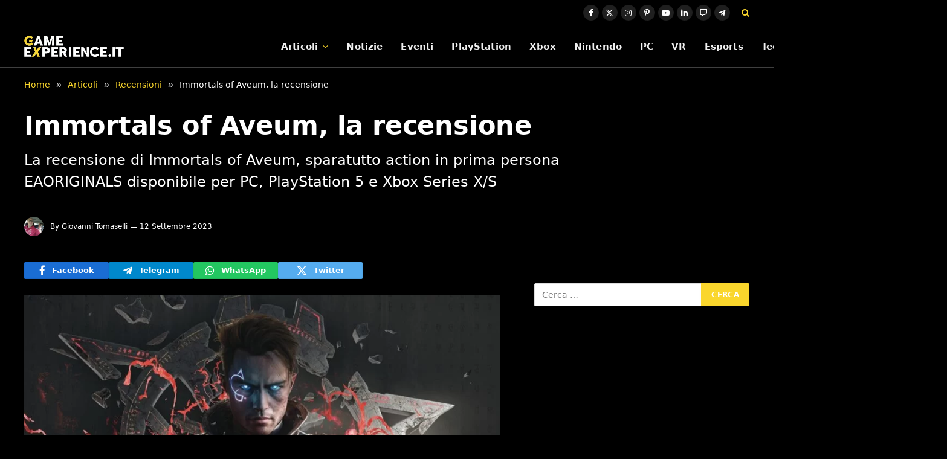

--- FILE ---
content_type: text/html; charset=UTF-8
request_url: https://game-experience.it/immortals-of-aveum-la-recensione/
body_size: 22122
content:

<!DOCTYPE html>
<html lang="it-IT" class="s-light site-s-light">

<head>

	<meta charset="UTF-8" />
	<meta name="viewport" content="width=device-width, initial-scale=1" />
	<meta name='robots' content='index, follow, max-image-preview:large, max-snippet:-1, max-video-preview:-1' />
	<style>img:is([sizes="auto" i], [sizes^="auto," i]) { contain-intrinsic-size: 3000px 1500px }</style>
	<link rel="dns-prefetch" href="https://clickiocmp.com/" crossorigin />
<link rel="dns-prefetch" href="https://s.fluxtech.ai/" crossorigin />
<link rel="dns-prefetch" href="https://content.viralize.tv/" crossorigin />
<link rel="preload" href="//clickiocmp.com/t/consent_246725.js" as="script">
<link rel="preload" href="//s.fluxtech.ai/s/game-experience/flux.js" as="script">
<script async src="//clickiocmp.com/t/consent_246725.js"></script>

	<!-- This site is optimized with the Yoast SEO plugin v26.6 - https://yoast.com/wordpress/plugins/seo/ -->
	<title>Immortals of Aveum, la recensione | Game-eXperience.it</title><link rel="preload" as="font" href="https://game-experience.it/wp-content/themes/smart-mag/css/icons/fonts/ts-icons.woff2?v3.2" type="font/woff2" crossorigin="anonymous" />
	<meta name="description" content="La recensione di Immortals of Aveum, sparatutto action in prima persona EAORIGINALS disponibile per PC, PlayStation 5 e Xbox Series X/S" />
	<link rel="canonical" href="https://game-experience.it/immortals-of-aveum-la-recensione/" />
	<meta property="og:locale" content="it_IT" />
	<meta property="og:type" content="article" />
	<meta property="og:title" content="Immortals of Aveum, la recensione" />
	<meta property="og:description" content="La recensione di Immortals of Aveum, sparatutto action in prima persona EAORIGINALS disponibile per PC, PlayStation 5 e Xbox Series X/S" />
	<meta property="og:url" content="https://game-experience.it/immortals-of-aveum-la-recensione/" />
	<meta property="og:site_name" content="Game-eXperience.it" />
	<meta property="article:publisher" content="https://www.facebook.com/GameXperienceIT" />
	<meta property="article:author" content="https://www.facebook.com/giovanni.tomaselli.33/" />
	<meta property="article:published_time" content="2023-09-12T16:59:22+00:00" />
	<meta property="og:image" content="https://game-experience.it/wp-content/uploads/2023/08/immortalsofaveum-header.jpg" />
	<meta property="og:image:width" content="1280" />
	<meta property="og:image:height" content="720" />
	<meta property="og:image:type" content="image/jpeg" />
	<meta name="author" content="Giovanni Tomaselli" />
	<meta name="twitter:card" content="summary_large_image" />
	<meta name="twitter:creator" content="@https://twitter.com/JoeVanTom" />
	<meta name="twitter:site" content="@GameXperienceIT" />
	<meta name="twitter:label1" content="Scritto da" />
	<meta name="twitter:data1" content="Giovanni Tomaselli" />
	<meta name="twitter:label2" content="Tempo di lettura stimato" />
	<meta name="twitter:data2" content="8 minuti" />
	<script type="application/ld+json" class="yoast-schema-graph">{"@context":"https://schema.org","@graph":[{"@type":"NewsArticle","@id":"https://game-experience.it/immortals-of-aveum-la-recensione/#article","isPartOf":{"@id":"https://game-experience.it/immortals-of-aveum-la-recensione/"},"author":{"name":"Giovanni Tomaselli","@id":"https://game-experience.it/#/schema/person/633ea8a83553a8f0c2b0617c10b6b60d"},"headline":"Immortals of Aveum, la recensione","datePublished":"2023-09-12T16:59:22+00:00","mainEntityOfPage":{"@id":"https://game-experience.it/immortals-of-aveum-la-recensione/"},"wordCount":1265,"publisher":{"@id":"https://game-experience.it/#organization"},"image":{"@id":"https://game-experience.it/immortals-of-aveum-la-recensione/#primaryimage"},"thumbnailUrl":"https://game-experience.it/wp-content/uploads/2023/08/immortalsofaveum-header.jpg","keywords":["In primo piano"],"articleSection":["Recensioni"],"inLanguage":"it-IT","copyrightYear":"2023","copyrightHolder":{"@id":"https://game-experience.it/#organization"}},{"@type":"WebPage","@id":"https://game-experience.it/immortals-of-aveum-la-recensione/","url":"https://game-experience.it/immortals-of-aveum-la-recensione/","name":"Immortals of Aveum, la recensione | Game-eXperience.it","isPartOf":{"@id":"https://game-experience.it/#website"},"primaryImageOfPage":{"@id":"https://game-experience.it/immortals-of-aveum-la-recensione/#primaryimage"},"image":{"@id":"https://game-experience.it/immortals-of-aveum-la-recensione/#primaryimage"},"thumbnailUrl":"https://game-experience.it/wp-content/uploads/2023/08/immortalsofaveum-header.jpg","datePublished":"2023-09-12T16:59:22+00:00","description":"La recensione di Immortals of Aveum, sparatutto action in prima persona EAORIGINALS disponibile per PC, PlayStation 5 e Xbox Series X/S","breadcrumb":{"@id":"https://game-experience.it/immortals-of-aveum-la-recensione/#breadcrumb"},"inLanguage":"it-IT","potentialAction":[{"@type":"ReadAction","target":["https://game-experience.it/immortals-of-aveum-la-recensione/"]}]},{"@type":"ImageObject","inLanguage":"it-IT","@id":"https://game-experience.it/immortals-of-aveum-la-recensione/#primaryimage","url":"https://game-experience.it/wp-content/uploads/2023/08/immortalsofaveum-header.jpg","contentUrl":"https://game-experience.it/wp-content/uploads/2023/08/immortalsofaveum-header.jpg","width":1280,"height":720,"caption":"il roster dei personaggi, ciascuno con il suo potere magico specifico."},{"@type":"BreadcrumbList","@id":"https://game-experience.it/immortals-of-aveum-la-recensione/#breadcrumb","itemListElement":[{"@type":"ListItem","position":1,"name":"Articoli","item":"https://game-experience.it/articoli/"},{"@type":"ListItem","position":2,"name":"Recensioni","item":"https://game-experience.it/articoli/recensioni/"},{"@type":"ListItem","position":3,"name":"Immortals of Aveum, la recensione"}]},{"@type":"WebSite","@id":"https://game-experience.it/#website","url":"https://game-experience.it/","name":"Game-eXperience.it","description":"We are made for gaming","publisher":{"@id":"https://game-experience.it/#organization"},"potentialAction":[{"@type":"SearchAction","target":{"@type":"EntryPoint","urlTemplate":"https://game-experience.it/?s={search_term_string}"},"query-input":{"@type":"PropertyValueSpecification","valueRequired":true,"valueName":"search_term_string"}}],"inLanguage":"it-IT"},{"@type":"Organization","@id":"https://game-experience.it/#organization","name":"Game-eXperience.it","url":"https://game-experience.it/","logo":{"@type":"ImageObject","inLanguage":"it-IT","@id":"https://game-experience.it/#/schema/logo/image/","url":"https://game-experience.it/wp-content/uploads/2017/11/copertina2.png","contentUrl":"https://game-experience.it/wp-content/uploads/2017/11/copertina2.png","width":414,"height":158,"caption":"Game-eXperience.it"},"image":{"@id":"https://game-experience.it/#/schema/logo/image/"},"sameAs":["https://www.facebook.com/GameXperienceIT","https://x.com/GameXperienceIT","https://www.linkedin.com/company/game-experience-it","https://www.youtube.com/user/GameXperienceTV","https://www.instagram.com/gamexperiencetv/","https://www.twitch.tv/gamexperiencetv","https://www.pinterest.it/Gameexperienceit/"]},{"@type":"Person","@id":"https://game-experience.it/#/schema/person/633ea8a83553a8f0c2b0617c10b6b60d","name":"Giovanni Tomaselli","image":{"@type":"ImageObject","inLanguage":"it-IT","@id":"https://game-experience.it/#/schema/person/image/","url":"https://game-experience.it/wp-content/uploads/2021/12/gio-150x150.jpg","contentUrl":"https://game-experience.it/wp-content/uploads/2021/12/gio-150x150.jpg","caption":"Giovanni Tomaselli"},"description":"Classe 1977, Giovanni Tomaselli è redattore del sito game-experience.it. Con oramai quindici anni di esperienza nella redazione di articoli e recensioni, oltre che nella gestione del comparto news di varie testate online, Giovanni Tomaselli ha collaborato per 11 anni con GameSoul.it, che ha contribuito a fondare, entrando poi, in seguito, a far parte del network che comprende anche Game-Experience.it. Giovanni Tomaselli, laureato in Lingue e Letterature Straniere presso l'università di Cassino, esperto in traduzione letteraria, è anche pittore iper-realista e fotografo. Negli ultimi anni ha ritratto, come fotografo ufficiale, artisti come Steve Vai, Tommy Emmanuel, Carmen Consoli, The Aristocrats e molti altri.","sameAs":["https://www.facebook.com/giovanni.tomaselli.33/","https://www.instagram.com/joevanni/","https://www.linkedin.com/in/giovanni-tomaselli-4714ab17/","https://x.com/https://twitter.com/JoeVanTom"],"url":"https://game-experience.it/author/dix/"}]}</script>
	<!-- / Yoast SEO plugin. -->


<link rel="alternate" type="application/rss+xml" title="Game-eXperience.it &raquo; Feed" href="https://game-experience.it/feed/" />
<link rel="alternate" type="application/rss+xml" title="Game-eXperience.it &raquo; Feed dei commenti" href="https://game-experience.it/comments/feed/" />
<script type="text/javascript">
/* <![CDATA[ */
window._wpemojiSettings = {"baseUrl":"https:\/\/s.w.org\/images\/core\/emoji\/16.0.1\/72x72\/","ext":".png","svgUrl":"https:\/\/s.w.org\/images\/core\/emoji\/16.0.1\/svg\/","svgExt":".svg","source":{"concatemoji":"https:\/\/game-experience.it\/wp-includes\/js\/wp-emoji-release.min.js?ver=6.8.2"}};
/*! This file is auto-generated */
!function(s,n){var o,i,e;function c(e){try{var t={supportTests:e,timestamp:(new Date).valueOf()};sessionStorage.setItem(o,JSON.stringify(t))}catch(e){}}function p(e,t,n){e.clearRect(0,0,e.canvas.width,e.canvas.height),e.fillText(t,0,0);var t=new Uint32Array(e.getImageData(0,0,e.canvas.width,e.canvas.height).data),a=(e.clearRect(0,0,e.canvas.width,e.canvas.height),e.fillText(n,0,0),new Uint32Array(e.getImageData(0,0,e.canvas.width,e.canvas.height).data));return t.every(function(e,t){return e===a[t]})}function u(e,t){e.clearRect(0,0,e.canvas.width,e.canvas.height),e.fillText(t,0,0);for(var n=e.getImageData(16,16,1,1),a=0;a<n.data.length;a++)if(0!==n.data[a])return!1;return!0}function f(e,t,n,a){switch(t){case"flag":return n(e,"\ud83c\udff3\ufe0f\u200d\u26a7\ufe0f","\ud83c\udff3\ufe0f\u200b\u26a7\ufe0f")?!1:!n(e,"\ud83c\udde8\ud83c\uddf6","\ud83c\udde8\u200b\ud83c\uddf6")&&!n(e,"\ud83c\udff4\udb40\udc67\udb40\udc62\udb40\udc65\udb40\udc6e\udb40\udc67\udb40\udc7f","\ud83c\udff4\u200b\udb40\udc67\u200b\udb40\udc62\u200b\udb40\udc65\u200b\udb40\udc6e\u200b\udb40\udc67\u200b\udb40\udc7f");case"emoji":return!a(e,"\ud83e\udedf")}return!1}function g(e,t,n,a){var r="undefined"!=typeof WorkerGlobalScope&&self instanceof WorkerGlobalScope?new OffscreenCanvas(300,150):s.createElement("canvas"),o=r.getContext("2d",{willReadFrequently:!0}),i=(o.textBaseline="top",o.font="600 32px Arial",{});return e.forEach(function(e){i[e]=t(o,e,n,a)}),i}function t(e){var t=s.createElement("script");t.src=e,t.defer=!0,s.head.appendChild(t)}"undefined"!=typeof Promise&&(o="wpEmojiSettingsSupports",i=["flag","emoji"],n.supports={everything:!0,everythingExceptFlag:!0},e=new Promise(function(e){s.addEventListener("DOMContentLoaded",e,{once:!0})}),new Promise(function(t){var n=function(){try{var e=JSON.parse(sessionStorage.getItem(o));if("object"==typeof e&&"number"==typeof e.timestamp&&(new Date).valueOf()<e.timestamp+604800&&"object"==typeof e.supportTests)return e.supportTests}catch(e){}return null}();if(!n){if("undefined"!=typeof Worker&&"undefined"!=typeof OffscreenCanvas&&"undefined"!=typeof URL&&URL.createObjectURL&&"undefined"!=typeof Blob)try{var e="postMessage("+g.toString()+"("+[JSON.stringify(i),f.toString(),p.toString(),u.toString()].join(",")+"));",a=new Blob([e],{type:"text/javascript"}),r=new Worker(URL.createObjectURL(a),{name:"wpTestEmojiSupports"});return void(r.onmessage=function(e){c(n=e.data),r.terminate(),t(n)})}catch(e){}c(n=g(i,f,p,u))}t(n)}).then(function(e){for(var t in e)n.supports[t]=e[t],n.supports.everything=n.supports.everything&&n.supports[t],"flag"!==t&&(n.supports.everythingExceptFlag=n.supports.everythingExceptFlag&&n.supports[t]);n.supports.everythingExceptFlag=n.supports.everythingExceptFlag&&!n.supports.flag,n.DOMReady=!1,n.readyCallback=function(){n.DOMReady=!0}}).then(function(){return e}).then(function(){var e;n.supports.everything||(n.readyCallback(),(e=n.source||{}).concatemoji?t(e.concatemoji):e.wpemoji&&e.twemoji&&(t(e.twemoji),t(e.wpemoji)))}))}((window,document),window._wpemojiSettings);
/* ]]> */
</script>
<style id='wp-emoji-styles-inline-css' type='text/css'>

	img.wp-smiley, img.emoji {
		display: inline !important;
		border: none !important;
		box-shadow: none !important;
		height: 1em !important;
		width: 1em !important;
		margin: 0 0.07em !important;
		vertical-align: -0.1em !important;
		background: none !important;
		padding: 0 !important;
	}
</style>
<link rel='stylesheet' id='wp-block-library-css' href='https://game-experience.it/wp-includes/css/dist/block-library/style.min.css?ver=6.8.2' type='text/css' media='all' />
<style id='classic-theme-styles-inline-css' type='text/css'>
/*! This file is auto-generated */
.wp-block-button__link{color:#fff;background-color:#32373c;border-radius:9999px;box-shadow:none;text-decoration:none;padding:calc(.667em + 2px) calc(1.333em + 2px);font-size:1.125em}.wp-block-file__button{background:#32373c;color:#fff;text-decoration:none}
</style>
<style id='global-styles-inline-css' type='text/css'>
:root{--wp--preset--aspect-ratio--square: 1;--wp--preset--aspect-ratio--4-3: 4/3;--wp--preset--aspect-ratio--3-4: 3/4;--wp--preset--aspect-ratio--3-2: 3/2;--wp--preset--aspect-ratio--2-3: 2/3;--wp--preset--aspect-ratio--16-9: 16/9;--wp--preset--aspect-ratio--9-16: 9/16;--wp--preset--color--black: #000000;--wp--preset--color--cyan-bluish-gray: #abb8c3;--wp--preset--color--white: #ffffff;--wp--preset--color--pale-pink: #f78da7;--wp--preset--color--vivid-red: #cf2e2e;--wp--preset--color--luminous-vivid-orange: #ff6900;--wp--preset--color--luminous-vivid-amber: #fcb900;--wp--preset--color--light-green-cyan: #7bdcb5;--wp--preset--color--vivid-green-cyan: #00d084;--wp--preset--color--pale-cyan-blue: #8ed1fc;--wp--preset--color--vivid-cyan-blue: #0693e3;--wp--preset--color--vivid-purple: #9b51e0;--wp--preset--gradient--vivid-cyan-blue-to-vivid-purple: linear-gradient(135deg,rgba(6,147,227,1) 0%,rgb(155,81,224) 100%);--wp--preset--gradient--light-green-cyan-to-vivid-green-cyan: linear-gradient(135deg,rgb(122,220,180) 0%,rgb(0,208,130) 100%);--wp--preset--gradient--luminous-vivid-amber-to-luminous-vivid-orange: linear-gradient(135deg,rgba(252,185,0,1) 0%,rgba(255,105,0,1) 100%);--wp--preset--gradient--luminous-vivid-orange-to-vivid-red: linear-gradient(135deg,rgba(255,105,0,1) 0%,rgb(207,46,46) 100%);--wp--preset--gradient--very-light-gray-to-cyan-bluish-gray: linear-gradient(135deg,rgb(238,238,238) 0%,rgb(169,184,195) 100%);--wp--preset--gradient--cool-to-warm-spectrum: linear-gradient(135deg,rgb(74,234,220) 0%,rgb(151,120,209) 20%,rgb(207,42,186) 40%,rgb(238,44,130) 60%,rgb(251,105,98) 80%,rgb(254,248,76) 100%);--wp--preset--gradient--blush-light-purple: linear-gradient(135deg,rgb(255,206,236) 0%,rgb(152,150,240) 100%);--wp--preset--gradient--blush-bordeaux: linear-gradient(135deg,rgb(254,205,165) 0%,rgb(254,45,45) 50%,rgb(107,0,62) 100%);--wp--preset--gradient--luminous-dusk: linear-gradient(135deg,rgb(255,203,112) 0%,rgb(199,81,192) 50%,rgb(65,88,208) 100%);--wp--preset--gradient--pale-ocean: linear-gradient(135deg,rgb(255,245,203) 0%,rgb(182,227,212) 50%,rgb(51,167,181) 100%);--wp--preset--gradient--electric-grass: linear-gradient(135deg,rgb(202,248,128) 0%,rgb(113,206,126) 100%);--wp--preset--gradient--midnight: linear-gradient(135deg,rgb(2,3,129) 0%,rgb(40,116,252) 100%);--wp--preset--font-size--small: 13px;--wp--preset--font-size--medium: 20px;--wp--preset--font-size--large: 36px;--wp--preset--font-size--x-large: 42px;--wp--preset--spacing--20: 0.44rem;--wp--preset--spacing--30: 0.67rem;--wp--preset--spacing--40: 1rem;--wp--preset--spacing--50: 1.5rem;--wp--preset--spacing--60: 2.25rem;--wp--preset--spacing--70: 3.38rem;--wp--preset--spacing--80: 5.06rem;--wp--preset--shadow--natural: 6px 6px 9px rgba(0, 0, 0, 0.2);--wp--preset--shadow--deep: 12px 12px 50px rgba(0, 0, 0, 0.4);--wp--preset--shadow--sharp: 6px 6px 0px rgba(0, 0, 0, 0.2);--wp--preset--shadow--outlined: 6px 6px 0px -3px rgba(255, 255, 255, 1), 6px 6px rgba(0, 0, 0, 1);--wp--preset--shadow--crisp: 6px 6px 0px rgba(0, 0, 0, 1);}:where(.is-layout-flex){gap: 0.5em;}:where(.is-layout-grid){gap: 0.5em;}body .is-layout-flex{display: flex;}.is-layout-flex{flex-wrap: wrap;align-items: center;}.is-layout-flex > :is(*, div){margin: 0;}body .is-layout-grid{display: grid;}.is-layout-grid > :is(*, div){margin: 0;}:where(.wp-block-columns.is-layout-flex){gap: 2em;}:where(.wp-block-columns.is-layout-grid){gap: 2em;}:where(.wp-block-post-template.is-layout-flex){gap: 1.25em;}:where(.wp-block-post-template.is-layout-grid){gap: 1.25em;}.has-black-color{color: var(--wp--preset--color--black) !important;}.has-cyan-bluish-gray-color{color: var(--wp--preset--color--cyan-bluish-gray) !important;}.has-white-color{color: var(--wp--preset--color--white) !important;}.has-pale-pink-color{color: var(--wp--preset--color--pale-pink) !important;}.has-vivid-red-color{color: var(--wp--preset--color--vivid-red) !important;}.has-luminous-vivid-orange-color{color: var(--wp--preset--color--luminous-vivid-orange) !important;}.has-luminous-vivid-amber-color{color: var(--wp--preset--color--luminous-vivid-amber) !important;}.has-light-green-cyan-color{color: var(--wp--preset--color--light-green-cyan) !important;}.has-vivid-green-cyan-color{color: var(--wp--preset--color--vivid-green-cyan) !important;}.has-pale-cyan-blue-color{color: var(--wp--preset--color--pale-cyan-blue) !important;}.has-vivid-cyan-blue-color{color: var(--wp--preset--color--vivid-cyan-blue) !important;}.has-vivid-purple-color{color: var(--wp--preset--color--vivid-purple) !important;}.has-black-background-color{background-color: var(--wp--preset--color--black) !important;}.has-cyan-bluish-gray-background-color{background-color: var(--wp--preset--color--cyan-bluish-gray) !important;}.has-white-background-color{background-color: var(--wp--preset--color--white) !important;}.has-pale-pink-background-color{background-color: var(--wp--preset--color--pale-pink) !important;}.has-vivid-red-background-color{background-color: var(--wp--preset--color--vivid-red) !important;}.has-luminous-vivid-orange-background-color{background-color: var(--wp--preset--color--luminous-vivid-orange) !important;}.has-luminous-vivid-amber-background-color{background-color: var(--wp--preset--color--luminous-vivid-amber) !important;}.has-light-green-cyan-background-color{background-color: var(--wp--preset--color--light-green-cyan) !important;}.has-vivid-green-cyan-background-color{background-color: var(--wp--preset--color--vivid-green-cyan) !important;}.has-pale-cyan-blue-background-color{background-color: var(--wp--preset--color--pale-cyan-blue) !important;}.has-vivid-cyan-blue-background-color{background-color: var(--wp--preset--color--vivid-cyan-blue) !important;}.has-vivid-purple-background-color{background-color: var(--wp--preset--color--vivid-purple) !important;}.has-black-border-color{border-color: var(--wp--preset--color--black) !important;}.has-cyan-bluish-gray-border-color{border-color: var(--wp--preset--color--cyan-bluish-gray) !important;}.has-white-border-color{border-color: var(--wp--preset--color--white) !important;}.has-pale-pink-border-color{border-color: var(--wp--preset--color--pale-pink) !important;}.has-vivid-red-border-color{border-color: var(--wp--preset--color--vivid-red) !important;}.has-luminous-vivid-orange-border-color{border-color: var(--wp--preset--color--luminous-vivid-orange) !important;}.has-luminous-vivid-amber-border-color{border-color: var(--wp--preset--color--luminous-vivid-amber) !important;}.has-light-green-cyan-border-color{border-color: var(--wp--preset--color--light-green-cyan) !important;}.has-vivid-green-cyan-border-color{border-color: var(--wp--preset--color--vivid-green-cyan) !important;}.has-pale-cyan-blue-border-color{border-color: var(--wp--preset--color--pale-cyan-blue) !important;}.has-vivid-cyan-blue-border-color{border-color: var(--wp--preset--color--vivid-cyan-blue) !important;}.has-vivid-purple-border-color{border-color: var(--wp--preset--color--vivid-purple) !important;}.has-vivid-cyan-blue-to-vivid-purple-gradient-background{background: var(--wp--preset--gradient--vivid-cyan-blue-to-vivid-purple) !important;}.has-light-green-cyan-to-vivid-green-cyan-gradient-background{background: var(--wp--preset--gradient--light-green-cyan-to-vivid-green-cyan) !important;}.has-luminous-vivid-amber-to-luminous-vivid-orange-gradient-background{background: var(--wp--preset--gradient--luminous-vivid-amber-to-luminous-vivid-orange) !important;}.has-luminous-vivid-orange-to-vivid-red-gradient-background{background: var(--wp--preset--gradient--luminous-vivid-orange-to-vivid-red) !important;}.has-very-light-gray-to-cyan-bluish-gray-gradient-background{background: var(--wp--preset--gradient--very-light-gray-to-cyan-bluish-gray) !important;}.has-cool-to-warm-spectrum-gradient-background{background: var(--wp--preset--gradient--cool-to-warm-spectrum) !important;}.has-blush-light-purple-gradient-background{background: var(--wp--preset--gradient--blush-light-purple) !important;}.has-blush-bordeaux-gradient-background{background: var(--wp--preset--gradient--blush-bordeaux) !important;}.has-luminous-dusk-gradient-background{background: var(--wp--preset--gradient--luminous-dusk) !important;}.has-pale-ocean-gradient-background{background: var(--wp--preset--gradient--pale-ocean) !important;}.has-electric-grass-gradient-background{background: var(--wp--preset--gradient--electric-grass) !important;}.has-midnight-gradient-background{background: var(--wp--preset--gradient--midnight) !important;}.has-small-font-size{font-size: var(--wp--preset--font-size--small) !important;}.has-medium-font-size{font-size: var(--wp--preset--font-size--medium) !important;}.has-large-font-size{font-size: var(--wp--preset--font-size--large) !important;}.has-x-large-font-size{font-size: var(--wp--preset--font-size--x-large) !important;}
:where(.wp-block-post-template.is-layout-flex){gap: 1.25em;}:where(.wp-block-post-template.is-layout-grid){gap: 1.25em;}
:where(.wp-block-columns.is-layout-flex){gap: 2em;}:where(.wp-block-columns.is-layout-grid){gap: 2em;}
:root :where(.wp-block-pullquote){font-size: 1.5em;line-height: 1.6;}
</style>
<link rel='stylesheet' id='gn-frontend-gnfollow-style-css' href='https://game-experience.it/wp-content/plugins/gn-publisher/assets/css/gn-frontend-gnfollow.min.css?ver=1.5.25' type='text/css' media='all' />
<link rel='stylesheet' id='smartmag-core-css' href='https://game-experience.it/wp-content/themes/smart-mag/style.css?ver=10.3.0' type='text/css' media='all' />
<style id='smartmag-core-inline-css' type='text/css'>
:root { --c-main: #fad62c;
--c-main-rgb: 250,214,44;
--c-headings: #ffffff;
--text-font: "Roboto", system-ui, -apple-system, "Segoe UI", Arial, sans-serif;
--body-font: "Roboto", system-ui, -apple-system, "Segoe UI", Arial, sans-serif;
--ui-font: "Roboto", system-ui, -apple-system, "Segoe UI", Arial, sans-serif;
--title-font: "Roboto", system-ui, -apple-system, "Segoe UI", Arial, sans-serif;
--h-font: "Roboto", system-ui, -apple-system, "Segoe UI", Arial, sans-serif;
--title-font: var(--body-font);
--h-font: var(--body-font);
--text-h-font: var(--h-font);
--title-font: var(--body-font);
--c-post-meta: #ffffff;
--c-excerpts: #ffffff; }
.s-light body { background-color: #000000; }
.s-light { --body-color: #ffffff; --c-excerpts: #ffffff; }
.post-content { color: #ffffff; }
.s-dark { --body-color: #ffffff; --c-excerpts: #ffffff; }
.s-dark .post-content { color: #ffffff; }
.post-title { --c-headings: #ffffff; }
.breadcrumbs { font-size: 14px; font-weight: normal; }
.s-light .breadcrumbs { --c-a: #fad62c; color: #ffffff; }
.smart-head-main { --c-shadow: rgba(0,0,0,0.02); }
.smart-head-main .smart-head-top { --head-h: 42px; }
.smart-head-main .smart-head-mid { --head-h: 70px; border-bottom-width: 1px; border-bottom-color: #efefef; }
.s-dark .smart-head-main .smart-head-mid,
.smart-head-main .s-dark.smart-head-mid { border-bottom-color: #3f3f3f; }
.navigation { font-family: var(--body-font); }
.navigation-main .menu > li > a { font-size: 15.4px; letter-spacing: 0.01em; }
.navigation-main { --nav-items-space: 15px; }
.s-light .navigation { --c-nav-blip: var(--c-main); }
.smart-head-mobile .smart-head-mid { border-image: linear-gradient(90deg, #e40666 0%, #3c3fde 100%); border-image-slice: 1; border-image-width: 3px 0 0 0; border-width: 3px 0; }
.navigation-small { margin-left: calc(-1 * var(--nav-items-space)); }
.s-dark .navigation-small { --c-nav-hov: rgba(255,255,255,0.76); }
.s-dark .smart-head-main .spc-social,
.smart-head-main .s-dark .spc-social { --c-spc-social: #ffffff; --c-spc-social-hov: rgba(255,255,255,0.92); }
.smart-head-main .spc-social { --spc-social-fs: 13px; --spc-social-size: 26px; --spc-social-space: 5px; }
.smart-head-main { --c-search-icon: #fad62c; }
.s-dark .smart-head-main .search-icon:hover,
.smart-head-main .s-dark .search-icon:hover { color: #bcbcbc; }
.smart-head-main { --search-icon-size: 18px; }
.smart-head-mobile { --c-search-icon: #fad62c; }
.s-dark .smart-head-main .offcanvas-toggle:hover,
.smart-head-main .s-dark .offcanvas-toggle:hover { --c-hamburger: #bcbcbc; }
.smart-head .ts-button1 { font-size: 12px; border-radius: 6px; height: 34px; line-height: 34px; padding-left: 14px; padding-right: 14px; }
.main-footer .upper-footer { --c-links: #eeee22; }
.lower-footer { color: #ffffff; }
.main-footer .lower-footer { --c-links: #fad62c; --c-foot-menu: #fad62c; }
.s-light .block-wrap.s-dark { --c-post-meta: var(--c-contrast-450); }
.post-meta .post-author > a { color: #ffffff; }
.s-dark { --c-excerpts: #ffffff; }
.l-post .excerpt { font-family: var(--body-font); }
.post-title a { --c-a-hover: #ffffff; }
.s-dark .post-title a { --c-a-hover: #ffffff; }
.cat-labels .category { font-family: var(--body-font); color: #000000; }
.loop-list .post-title { font-family: var(--body-font); }
.the-post-header .post-meta .post-title { font-family: var(--body-font); }
.entry-content { font-family: var(--body-font); font-size: 18px; line-height: 1.5; }
.site-s-light .entry-content { color: #ffffff; }
.site-s-light .post-content { --c-headings: #fad62c; }
.entry-content { --c-a: #fad62c; }
.s-dark .entry-content { --c-a: var(--c-main); }
:where(.entry-content) a { text-decoration: underline; text-underline-offset: 4px; text-decoration-thickness: 2px; }
.post-share-b:not(.is-not-global) { --service-height: 28px; }
.site-s-light .s-head-modern .sub-title { color: #ffffff; }
.s-head-large .sub-title { font-size: 24px; }
@media (min-width: 1200px) { .nav-hov-b .menu > li > a:before { width: calc(100% - (var(--nav-items-space, 15px)*2)); left: var(--nav-items-space); } }
@media (min-width: 941px) and (max-width: 1200px) { .navigation-main .menu > li > a { font-size: calc(10px + (15.4px - 10px) * .7); } }
@media (min-width: 768px) and (max-width: 940px) { .entry-content { font-size: 18px; line-height: 1.5; }
.s-head-large .post-title { font-size: 40px; }
.s-head-large .sub-title { font-size: 24px; } }
@media (max-width: 767px) { .entry-content { font-size: 18px; line-height: 1.5; }
.s-head-large .post-title { font-size: 35px; }
.s-head-large .sub-title { font-size: 24px; } }


</style>
<link rel='stylesheet' id='smartmag-magnific-popup-css' href='https://game-experience.it/wp-content/themes/smart-mag/css/lightbox.css?ver=10.3.0' type='text/css' media='all' />
<link rel='stylesheet' id='smartmag-icons-css' href='https://game-experience.it/wp-content/themes/smart-mag/css/icons/icons.css?ver=10.3.0' type='text/css' media='all' />
<script type="text/javascript" src="https://game-experience.it/wp-includes/js/jquery/jquery.min.js?ver=3.7.1" id="jquery-core-js"></script>
<script type="text/javascript" src="https://game-experience.it/wp-includes/js/jquery/jquery-migrate.min.js?ver=3.4.1" id="jquery-migrate-js"></script>
<link rel="https://api.w.org/" href="https://game-experience.it/wp-json/" /><link rel="alternate" title="JSON" type="application/json" href="https://game-experience.it/wp-json/wp/v2/posts/367624" /><link rel='shortlink' href='https://game-experience.it/?p=367624' />
<link rel="alternate" title="oEmbed (JSON)" type="application/json+oembed" href="https://game-experience.it/wp-json/oembed/1.0/embed?url=https%3A%2F%2Fgame-experience.it%2Fimmortals-of-aveum-la-recensione%2F" />
<link rel="alternate" title="oEmbed (XML)" type="text/xml+oembed" href="https://game-experience.it/wp-json/oembed/1.0/embed?url=https%3A%2F%2Fgame-experience.it%2Fimmortals-of-aveum-la-recensione%2F&#038;format=xml" />
<style>
	.youtube-facade>.loader{
		display:inline-block;
		width:80px;
		height:80px;
	}
	.youtube-facade>.loader:after{
		content:" ";
		display:block;
		width:64px;
		height:64px;
		margin:8px;
		border-radius:50%;
		border:6px solid #fff;
		border-color:#fff transparent #fff transparent;
		animation:lds-dual-ring 1.2s linear infinite;
	}
	@keyframes lds-dual-ring{
		0%{ transform:rotate(0deg); }
		100%{ transform:rotate(360deg); }
	}
	.youtube-facade{
		width:100%;
		aspect-ratio:16/9;
		height:auto;
		background-repeat:no-repeat;
		background-size:cover;
		background-position:center;
		display:flex;
		align-items:center;
		justify-content:center;
	}
	.youtube-facade>iframe{
		width:100%;
		aspect-ratio:16/9;
		height:auto;
	}
</style>
<style>
	.facebook-facade>.loader{
		display:inline-block;
		width:80px;
		height:80px;
	}
	.facebook-facade>.loader:after{
		content:" ";
		display:block;
		width:64px;
		height:64px;
		margin:8px;
		border-radius:50%;
		border:6px solid #fff;
		border-color:#fff transparent #fff transparent;
		animation:lds-dual-ring 1.2s linear infinite;
	}
	@keyframes lds-dual-ring{
		0%{ transform:rotate(0deg); }
		100%{ transform:rotate(360deg); }
	}
	.facebook-facade{
		width:100%;
		height:800px;
		background-repeat:no-repeat;
		background-size:cover;
		background-position:center;
		/*display:flex;*/
		align-items:center;
		justify-content:center;
	}
	.facebook-facade>iframe{
		width:100%;
		height:800px;
	}
</style>
<style>
	.twitch-facade>.loader{
		display:inline-block;
		width:80px;
		height:80px;
	}
	.twitch-facade>.loader:after{
		content:" ";
		display:block;
		width:64px;
		height:64px;
		margin:8px;
		border-radius:50%;
		border:6px solid #fff;
		border-color:#fff transparent #fff transparent;
		animation:lds-dual-ring 1.2s linear infinite;
	}
	@keyframes lds-dual-ring{
		0%{ transform:rotate(0deg); }
		100%{ transform:rotate(360deg); }
	}
	.twitch-facade{
		width:100%;
		/*height:800px;*/
		background-repeat:no-repeat;
		background-size:cover;
		background-position:center;
		/*display:flex;*/
		align-items:center;
		justify-content:center;
	}
	.twitch-facade>iframe{
		width:100%;
		height:800px;
	}
</style>

		<script>
		var BunyadSchemeKey = 'bunyad-scheme';
		(() => {
			const d = document.documentElement;
			const c = d.classList;
			var scheme = localStorage.getItem(BunyadSchemeKey);
			
			if (scheme) {
				d.dataset.origClass = c;
				scheme === 'dark' ? c.remove('s-light', 'site-s-light') : c.remove('s-dark', 'site-s-dark');
				c.add('site-s-' + scheme, 's-' + scheme);
			}
		})();
		</script>
		<meta name="generator" content="Elementor 3.29.0; features: additional_custom_breakpoints, e_local_google_fonts; settings: css_print_method-external, google_font-enabled, font_display-auto">
			<style>
				.e-con.e-parent:nth-of-type(n+4):not(.e-lazyloaded):not(.e-no-lazyload),
				.e-con.e-parent:nth-of-type(n+4):not(.e-lazyloaded):not(.e-no-lazyload) * {
					background-image: none !important;
				}
				@media screen and (max-height: 1024px) {
					.e-con.e-parent:nth-of-type(n+3):not(.e-lazyloaded):not(.e-no-lazyload),
					.e-con.e-parent:nth-of-type(n+3):not(.e-lazyloaded):not(.e-no-lazyload) * {
						background-image: none !important;
					}
				}
				@media screen and (max-height: 640px) {
					.e-con.e-parent:nth-of-type(n+2):not(.e-lazyloaded):not(.e-no-lazyload),
					.e-con.e-parent:nth-of-type(n+2):not(.e-lazyloaded):not(.e-no-lazyload) * {
						background-image: none !important;
					}
				}
			</style>
			<meta name="publication-media-verification"content="e2aba4bd3bb149b9b42ec693c2b25ff4">
<meta name="verify-linksme" content="92c29825-69d4-4520-bd44-a7ab54ff6c23"><link rel="icon" href="https://game-experience.it/wp-content/uploads/2022/12/cropped-Icona-Game-Experience-1-150x150.png" sizes="32x32" />
<link rel="icon" href="https://game-experience.it/wp-content/uploads/2022/12/cropped-Icona-Game-Experience-1-300x300.png" sizes="192x192" />
<link rel="apple-touch-icon" href="https://game-experience.it/wp-content/uploads/2022/12/cropped-Icona-Game-Experience-1-300x300.png" />
<meta name="msapplication-TileImage" content="https://game-experience.it/wp-content/uploads/2022/12/cropped-Icona-Game-Experience-1-300x300.png" />
		<style type="text/css" id="wp-custom-css">
			a:hover, blockquote, .archive-description, .page-numbers, .load-button, .wp-block-quote.is-style-large
{
	  color: white;
}

.embedly-card iframe  {    
	background-color: white;	
}

blockquote
{
	font-style: italic;
}

.smart-head .logo-link * {
	min-width:165px;
	min-height:55px;
	color: rgba(0, 0, 0, 0);
	background: url(/wp-content/uploads/2021/09/logo-game-experience.png);
	background-position: left;
	background-repeat: no-repeat;
	user-select: none;
}

#smart-head-mobile .logo-link * {
	width:165px;
	height:55px;
}	
		</style>
		


<script type="application/ld+json" class="gnpub-schema-markup-output">
{"@context":"https:\/\/schema.org\/","@type":"NewsArticle","@id":"https:\/\/game-experience.it\/immortals-of-aveum-la-recensione\/#newsarticle","url":"https:\/\/game-experience.it\/immortals-of-aveum-la-recensione\/","image":{"@type":"ImageObject","url":"https:\/\/game-experience.it\/wp-content\/uploads\/2023\/08\/immortalsofaveum-header-150x150.jpg","width":150,"height":150},"headline":"Immortals of Aveum, la recensione","mainEntityOfPage":"https:\/\/game-experience.it\/immortals-of-aveum-la-recensione\/","datePublished":"2023-09-12T18:59:22+02:00","dateModified":"2023-09-12T18:59:22+02:00","description":"Di sparatutto \u00e8 pieno il mondo console. Che siano in prima o in terza persona, il trend degli ultimi anni ci ha messo in contatto, quasi esclusivamente, con prodotti infarciti di azione e con comparti narrativi, nel migliore dei casi, scadenti o appena raffazzonati. Con un Call of Duty che, a dispetto delle incursioni annuali","articleSection":"Recensioni","articleBody":"Di sparatutto \u00e8 pieno il mondo console. Che siano in prima o in terza persona, il trend degli ultimi anni ci ha messo in contatto, quasi esclusivamente, con prodotti infarciti di azione e con comparti narrativi, nel migliore dei casi, scadenti o appena raffazzonati. Con un Call of Duty che, a dispetto delle incursioni annuali nel mercato, non fa altro che proporre il medesimo stilema, coniugato variando esclusivamente coordinate storiche, capiamo bene la fase di stagnanza in cui detto genere riversa.\r\n\r\nE' appunto per rinverdire e rinfrescare un campo che, da decisamente troppo tempo, fallisce nel consegnare all'utenza un risultato degno di nota e, soprattutto , difficilmete dimenticabile, che Ascendant Games, sotto l'egida di Electronic Arts, ed il suo programma EAORIGINALS, presenta sul mercato una IP nuova di pacca, con diverse frecce nella faretra. Siamo dunque di fronte ad un debutto di caratura o all'ennesimo more of the same in salsa fps? Scopriamolo insieme nella nostra recensione di Immortals of Aveum.\r\nCall of Duty con la magia?\r\n\r\n\r\nChe Call of Duty abbia perso, tra nuovi capitoli \"debolucci\" e re-re-re-master di vecchi episodi di successo per meri fini commerciali, la immarcescibile credibilit\u00e0 di un tempo, \u00e8 sotto gli occhi di tutti. Alla stessa maniera \u00e8 palese quanto gli sforzi di producer e community si stiano spostando (e si siano, di fatto, spostati) verso Warzone: l'unione di questi due eventi ha lasciato gli appassionati di campagne single player con davvero poco di cui gioire, almeno per quel che riguarda il fronte Activision.\r\n\r\nImmortals of Aveum, figlio di Bret Robbins, creative director di alcuni degli ultimi Call of Duty e responsabile, tra gli altri, di un giochillo rispondente al nome di Dead Space, giunge appunto per riempire il \"vuoto formale\" lasciato dagli ultimi episodi di Call of Duty. E lo fa proponendosi con una formula che, apparentemente in diretta contrapposizione con quella oramai straconosciuta dell'FPS Activision, ne \u00e8 diretta evoluzione e formulazione, declinata per\u00f2 in chiave epica e fantasy.\r\n\r\nAssistiamo infatti alla implementazione delle dinamiche shooter che han reso famoso Call of Duty, in un setting per\u00f2 medioevaleggiante dove, alla sovrabbondanza di armi e proiettili, si risponde con un comparto di incantesimi da fare invidia a qualsivoglia mago.\r\nUn fritto misto, che funziona\r\n\r\n\r\nSi, avete letto bene: Immortals of Aveum punta a portare, riuscendoci debitamente, va sottolineato, dinamiche di gameplay alla Call of Duty, rimpiazzando le armi con svariate arti magiche, combinabili tra di loro garantendo, al contempo, un comparto narrativo di primissimo livello.\r\n\r\nSe pi\u00f9 di qualcuno ha inarcato il sopracciglio alla lettura di questa descrizione, siete in ottima compagnia. Io stesso, dopo la visione del trailer di lancio, mi domandai come sarebbero riusciti ad amalgamare tutte queste caratteristiche, senza realizzare un fritto misto brutto tanto da guardare, quanto da giocare.\r\n\r\nE, invece, i ragazzi di Ascendant Games sono riusciti brillantemente nel loro intento, consegnandoci un prodotto atipico ma, al contempo, fresco e dannatamente divertente da giocare. Ciliegina sulla torta, cosa sempre pi\u00f9 rara con l'incedere di giganteschi AAA(A) sul mercato, il comparto narrativo che, sin da subito, dipana le sue ramificazioni, fornendoci una storia coesa, ben narrata, di sicuro impatto emotivo, grazie a personaggi caratterizzati a tutto tondo.\r\n\r\nL'inserimento nella line-up EAORIGINALS, nella quale il publisher canadese inserisce nuove IP potenzialmente esplosive, ha fornito inoltre il boost necessario per portare alla attenzione del grande pubblico un titolo che, altrimenti, avrebbe rischiato di passare sotto silenzio, pur in virt\u00f9 della sua enorme tipicit\u00e0 ed esclusivit\u00e0.\r\nFormula vecchia, gioco nuovo... e che gioco!\r\n\r\n\r\nCome gi\u00e0 ampiamente ripetuto, Immortals of Aveum si prefigge, riuscendoci, di raccontare una storia di primissimo livello, inserendo la stessa nel sostrato di un gameplay ultrarodato ma, al contempo, innovativo. Ed \u00e8 cos\u00ec che ci troviamo a vivere le peripezie di Jak e Luna, ragazzi abituati a vivere di stenti e di furtarelli. Nell'imminenza della partenza di Luna, per la scuola di magia, i due sono costretti ad uscire per cercare cure per un amico ferito, trovandosi nel bel mezzo di un assalto dei soldati dell'esercito di Rasharn.\r\n\r\nSuperata la resistenza dei miliziani, i due assistono, completamente impotenti, alla distruzione del loro quartiere natio (e di gran parte della citt\u00e0) da parte di una nave dell'esercito nemico, incappando in dei rastrellatori, dotati di poteri magici. La battaglia \u00e8 impari e Luna viene proiettata in un burrone da un colpo del suo avversario. E' in questo momento che Jak diviene consapevole di poter padroneggiare il potere dei triarchi, attingendo a tutte e tre le forze di magia presenti nel mondo di Aveum.\r\n\r\nIl combattimento ci dar\u00e0 la consapevolezza della potenza di Jak e della sua naturale propensione all'utilizzo delle arti magiche di Aveum. Mosso da rimorso, per non aver aiutato la sorella, Jak decider\u00e0 dunque di intraprendere il percorso a lei originariamente destinato, diventando dunque, dopo un addestramento di cinque anni, un Magus al servizio della sua gente. Partir\u00e0 da qui la crociata di Jak contro Sandrakk ed i suoi tirapiedi: una lotta impari che lo porter\u00e0 a scontrarsi con forze ben pi\u00f9 grandi di lui, nel disperato tentativo di salvare Aveum dalla capitolazione.\r\nMagie come proiettili... ma meglio!\r\n\r\n\r\nConsapevoli della ispirazione e delle menti direttamente responsabili della creazione, Immortals of Aveum sembra non decollare, almeno all'inizio. Il prologo, ed il primo atto, altro non sono infatti che dei mega-tutorial utili per imparare a padroneggiare le arti magiche in tutte le sue sfaccettature. che sia un attacco semplice, uno special, o una manovra difensiva atta ad evitare, o rintuzzare, i potenti colpi delle creature nemiche, Immortals of Aveum ci mette nelle condizioni di padroneggiare, con tutta calma, il ruolo del triarca.\r\n\r\nQuesta prolungata \"palestra di vita\", risulter\u00e0 utile negli atti successivi al primo. Il compassato e ragionato gameplay, visto nel mega segmento introduttivo, lascer\u00e0 il campo ad una frenetico incedere, in divenire, che trasformer\u00e0 Immortals of Aveum in un parco giochi fatto di effetti sonori e visivi, direttamente proporzionali alla potenza dei nostri poteri. Il livello di sfida salir\u00e0 in modo direttamente proporzionale alla nostra potenza, costringendoci pi\u00f9 di una volta a \"grindare\" per essere all'altezza della situazione.\r\n\r\nNon solo stile ma anche sostanza: padroneggiare a fondo il nostro ruolo da Triarca, e le magie ad esso sottese, contribuir\u00e0 a regalarci una esperienza di gameplay frenetica il giusto, ma dannatamente godibile e ben realizzata. Nostro compito sar\u00e0 conoscere le creature avversarie e le loro debolezze, avvicendando metodologie e tipologie di attacco per fiaccare le loro difese ed averne, infine, ragione. Sar\u00e0 dunque necessario padroneggiare a fondo le arti magiche, per incedere od alternarle ed ottenere, dunque, i migliori risultati in battaglia.\r\nGameplay, ma non solo...\r\n\r\n\r\nTecnicamente Immortals of Aveum ha una storia bislacca. Nato e realizzato con l'Unreal Engine 4, \u00e8 stato ri-targhettizzato in salsa next-gen only, traslando tutto il codice su Unreal Engine 5.1. Ci\u00f2 vuol dire utilizzare librerie grafiche specifiche di questa nuova tecnologia e poter fruire del supporto a Lumen e Nanite. In soldoni, \u00e8 a questo che dobbiamo la spettacolarit\u00e0 grafica del prodotto finito.\r\n\r\nQuesta transizione \"last-minute\" mostra per\u00f2 anche alcuni lati oscuri. Innanzitutto la presenza di una sola modalit\u00e0 grafica, almeno su console, ancorata a 60 fps, volta a garantire la massima fluidit\u00e0 di gioco. Purtroppo questo target non viene raggiunto in maniera granitica, prestando il fianco a (pi\u00f9 che) sporadici cali di frame rate. Nemmeno le patch uscite al day one e subito dopo, sono riuscite a sanare questa criticit\u00e0, ancora maggiore su PC, dove le prestazioni paiono affossate anche su configurazioni high-end.\r\n\r\nIl comparto sonoro svolge il suo mestiere senza infamia n\u00e9 lode, accompagnandoci per tutto il playthrough senza particolari sussulti.","keywords":"In primo piano, ","name":"Immortals of Aveum, la recensione","thumbnailUrl":"https:\/\/game-experience.it\/wp-content\/uploads\/2023\/08\/immortalsofaveum-header-150x150.jpg","wordCount":1236,"timeRequired":"PT5M29S","mainEntity":{"@type":"WebPage","@id":"https:\/\/game-experience.it\/immortals-of-aveum-la-recensione\/"},"author":{"@type":"Person","name":"Giovanni Tomaselli","description":"Classe 1977, Giovanni Tomaselli \u00e8 redattore del sito game-experience.it. Con oramai quindici anni di esperienza nella redazione di articoli e recensioni, oltre che nella gestione del comparto news di varie testate online, Giovanni Tomaselli ha collaborato per 11 anni con GameSoul.it, che ha contribuito a fondare, entrando poi, in seguito, a far parte del network che comprende anche Game-Experience.it.\r\nGiovanni Tomaselli, laureato in Lingue e Letterature Straniere presso l'universit\u00e0 di Cassino, esperto in traduzione letteraria, \u00e8 anche pittore iper-realista e fotografo. Negli ultimi anni ha ritratto, come fotografo ufficiale, artisti come Steve Vai, Tommy Emmanuel, Carmen Consoli, The Aristocrats e molti altri.","url":"https:\/\/game-experience.it\/author\/dix\/","sameAs":["https:\/\/www.facebook.com\/giovanni.tomaselli.33\/","https:\/\/twitter.com\/JoeVanTom","https:\/\/www.instagram.com\/joevanni\/","https:\/\/www.linkedin.com\/in\/giovanni-tomaselli-4714ab17\/"],"image":{"@type":"ImageObject","url":"https:\/\/game-experience.it\/wp-content\/uploads\/2021\/12\/gio-150x150.jpg","height":96,"width":96}},"editor":{"@type":"Person","name":"Giovanni Tomaselli","description":"Classe 1977, Giovanni Tomaselli \u00e8 redattore del sito game-experience.it. Con oramai quindici anni di esperienza nella redazione di articoli e recensioni, oltre che nella gestione del comparto news di varie testate online, Giovanni Tomaselli ha collaborato per 11 anni con GameSoul.it, che ha contribuito a fondare, entrando poi, in seguito, a far parte del network che comprende anche Game-Experience.it.\r\nGiovanni Tomaselli, laureato in Lingue e Letterature Straniere presso l'universit\u00e0 di Cassino, esperto in traduzione letteraria, \u00e8 anche pittore iper-realista e fotografo. Negli ultimi anni ha ritratto, come fotografo ufficiale, artisti come Steve Vai, Tommy Emmanuel, Carmen Consoli, The Aristocrats e molti altri.","url":"https:\/\/game-experience.it\/author\/dix\/","sameAs":["https:\/\/www.facebook.com\/giovanni.tomaselli.33\/","https:\/\/twitter.com\/JoeVanTom","https:\/\/www.instagram.com\/joevanni\/","https:\/\/www.linkedin.com\/in\/giovanni-tomaselli-4714ab17\/"],"image":{"@type":"ImageObject","url":"https:\/\/game-experience.it\/wp-content\/uploads\/2021\/12\/gio-150x150.jpg","height":96,"width":96}}}
</script>
</head>

<body class="wp-singular post-template-default single single-post postid-367624 single-format-standard wp-theme-smart-mag right-sidebar post-layout-large post-cat-6 has-lb has-lb-sm ts-img-hov-fade layout-normal elementor-default elementor-kit-342368">

    <style media="all">
        #flx-sticky {
            display: none
        }
    
        @media only screen and (max-width:600px) {
            BODY {
                margin-top: 100px !important
            }
    
            div#flx-sticky {
                display: flex;
                position: fixed;
                top: 0;
                width: 100%;
                z-index: 1001;
                display: flex;
                flex-direction: column;
                transition: fadeOut 0.5s ease;
                flex-wrap: nowrap;
                justify-content: flex-end;
                align-items: flex-end;
            }
    
            div.flx-sticky-container {
                width: 100%;
                height: 100px;
                min-height: 100px;
                overflow: hidden;
                background-color: #fafafa;
                border-bottom: 1px solid #e8eef9;
                display: flex;
                flex-direction: column;
            }
    
            div.flx-320x100 {
                margin: 0 auto;
                width: 100%;
                height: 100px;
                min-height: 100px;
                display: flex;
                justify-content: center;
                align-items: center;
            }
    
            .flx-sticky-close {
                margin-left: auto;
                order: 2;
                height: 24px;
                width: 24px;
                color: #123;
                line-height: 1.3rem;
                cursor: pointer;
                text-align: center;
                border-left: 1px solid #e8eef9;
                border-bottom: 1px solid #e8eef9;
                background-color: #fafafa;
                border-radius: 0 0 0 3px;
                display: inline-block;
                margin-top: -2px;
            }
        }
    </style>

    <div id="flx-sticky" class="flx-sticky">
        <div class="flx-sticky-container">
            <div id='flx-skin-mob'></div>
        </div>
        <span class="flx-sticky-close" onclick="stickyClose()">X</span>
    </div>

    <script>
        function stickyClose() {
            document.body.style.cssText = 'margin-top: 0 !important';
            var stickyElement = document.getElementById('flx-sticky');
            if (stickyElement) {
                stickyElement.style.display = 'none';
            }
        }
    </script>
    

<div class="main-wrap">

	
<div class="off-canvas-backdrop"></div>
<div class="mobile-menu-container off-canvas s-dark hide-widgets-sm hide-menu-lg" id="off-canvas">

	<div class="off-canvas-head">
		<a href="#" class="close">
			<span class="visuallyhidden">Close Menu</span>
			<i class="tsi tsi-times"></i>
		</a>

		<div class="ts-logo">
					</div>
	</div>

	<div class="off-canvas-content">

		
			<ul id="menu-header" class="mobile-menu"><li id="menu-item-589" class="menu-item menu-item-type-taxonomy menu-item-object-category current-post-ancestor menu-item-has-children menu-item-589"><a href="https://game-experience.it/articoli/">Articoli</a>
<ul class="sub-menu">
	<li id="menu-item-590" class="menu-item menu-item-type-taxonomy menu-item-object-category menu-item-590"><a href="https://game-experience.it/articoli/anteprime/">Anteprime</a></li>
	<li id="menu-item-591" class="menu-item menu-item-type-taxonomy menu-item-object-category current-post-ancestor current-menu-parent current-post-parent menu-item-591"><a href="https://game-experience.it/articoli/recensioni/">Recensioni</a></li>
	<li id="menu-item-592" class="menu-item menu-item-type-taxonomy menu-item-object-category menu-item-592"><a href="https://game-experience.it/articoli/speciali/">Speciali</a></li>
	<li id="menu-item-229665" class="menu-item menu-item-type-taxonomy menu-item-object-category menu-item-229665"><a href="https://game-experience.it/articoli/guide/">Guide</a></li>
</ul>
</li>
<li id="menu-item-176703" class="menu-item menu-item-type-taxonomy menu-item-object-category menu-item-176703"><a href="https://game-experience.it/archivio-news/">Notizie</a></li>
<li id="menu-item-60419" class="menu-item menu-item-type-taxonomy menu-item-object-category menu-item-60419"><a href="https://game-experience.it/eventi/">Eventi</a></li>
<li id="menu-item-129256" class="menu-item menu-item-type-taxonomy menu-item-object-category menu-item-129256"><a href="https://game-experience.it/archivio-news/playstation/">PlayStation</a></li>
<li id="menu-item-129257" class="menu-item menu-item-type-taxonomy menu-item-object-category menu-item-129257"><a href="https://game-experience.it/archivio-news/xbox/">Xbox</a></li>
<li id="menu-item-129259" class="menu-item menu-item-type-taxonomy menu-item-object-category menu-item-129259"><a href="https://game-experience.it/archivio-news/nintendo/">Nintendo</a></li>
<li id="menu-item-129260" class="menu-item menu-item-type-taxonomy menu-item-object-category menu-item-129260"><a href="https://game-experience.it/archivio-news/pc/">PC</a></li>
<li id="menu-item-188975" class="menu-item menu-item-type-taxonomy menu-item-object-category menu-item-188975"><a href="https://game-experience.it/archivio-news/vr/">VR</a></li>
<li id="menu-item-229662" class="menu-item menu-item-type-taxonomy menu-item-object-category menu-item-229662"><a href="https://game-experience.it/archivio-news/esports/">Esports</a></li>
<li id="menu-item-350279" class="menu-item menu-item-type-taxonomy menu-item-object-category menu-item-has-children menu-item-350279"><a href="https://game-experience.it/tecnologia/">Tech</a>
<ul class="sub-menu">
	<li id="menu-item-427749" class="menu-item menu-item-type-taxonomy menu-item-object-category menu-item-427749"><a href="https://game-experience.it/tecnologia/recensioni-tecnologia/">Recensioni tecnologia</a></li>
</ul>
</li>
<li id="menu-item-398983" class="menu-item menu-item-type-custom menu-item-object-custom menu-item-has-children menu-item-398983"><a href="#">POP</a>
<ul class="sub-menu">
	<li id="menu-item-398984" class="menu-item menu-item-type-taxonomy menu-item-object-category menu-item-398984"><a href="https://game-experience.it/film-tratti-da-videogiochi/">Film tratti da videogiochi</a></li>
	<li id="menu-item-398986" class="menu-item menu-item-type-taxonomy menu-item-object-category menu-item-398986"><a href="https://game-experience.it/serie-tv-tratte-dai-videogiochi/">Serie TV tratte dai videogiochi</a></li>
	<li id="menu-item-398985" class="menu-item menu-item-type-taxonomy menu-item-object-category menu-item-398985"><a href="https://game-experience.it/libri-e-fumetti-da-videogiochi/">Libri e fumetti da videogiochi</a></li>
</ul>
</li>
</ul>
		
		
		
	</div>

</div>
<div class="smart-head smart-head-a smart-head-main" id="smart-head" data-sticky="auto" data-sticky-type="smart" data-sticky-full>
	
	<div class="smart-head-row smart-head-top s-dark smart-head-row-full">

		<div class="inner wrap">

							
				<div class="items items-left empty">
								</div>

							
				<div class="items items-center empty">
								</div>

							
				<div class="items items-right ">
				
		<div class="spc-social-block spc-social spc-social-b smart-head-social">
		
			
				<a href="https://www.facebook.com/GameXperienceIT/" class="link service s-facebook" target="_blank" rel="nofollow noopener">
					<i class="icon tsi tsi-facebook"></i>					<span class="visuallyhidden">Facebook</span>
				</a>
									
			
				<a href="https://twitter.com/GameXperienceIT" class="link service s-twitter" target="_blank" rel="nofollow noopener">
					<i class="icon tsi tsi-twitter"></i>					<span class="visuallyhidden">X (Twitter)</span>
				</a>
									
			
				<a href="https://www.instagram.com/gamexperiencetv/" class="link service s-instagram" target="_blank" rel="nofollow noopener">
					<i class="icon tsi tsi-instagram"></i>					<span class="visuallyhidden">Instagram</span>
				</a>
									
			
				<a href="https://www.pinterest.it/Gameexperienceit/" class="link service s-pinterest" target="_blank" rel="nofollow noopener">
					<i class="icon tsi tsi-pinterest-p"></i>					<span class="visuallyhidden">Pinterest</span>
				</a>
									
			
				<a href="https://www.youtube.com/user/GameXperienceTV" class="link service s-youtube" target="_blank" rel="nofollow noopener">
					<i class="icon tsi tsi-youtube-play"></i>					<span class="visuallyhidden">YouTube</span>
				</a>
									
			
				<a href="https://www.linkedin.com/company/game-experience-it" class="link service s-linkedin" target="_blank" rel="nofollow noopener">
					<i class="icon tsi tsi-linkedin"></i>					<span class="visuallyhidden">LinkedIn</span>
				</a>
									
			
				<a href="https://www.twitch.tv/gamexperiencetv" class="link service s-twitch" target="_blank" rel="nofollow noopener">
					<i class="icon tsi tsi-twitch"></i>					<span class="visuallyhidden">Twitch</span>
				</a>
									
			
				<a href="https://t.me/GameXperienceIT" class="link service s-telegram" target="_blank" rel="nofollow noopener">
					<i class="icon tsi tsi-telegram"></i>					<span class="visuallyhidden">Telegram</span>
				</a>
									
			
		</div>

		

	<a href="#" class="search-icon has-icon-only is-icon" title="Search">
		<i class="tsi tsi-search"></i>
	</a>

				</div>

						
		</div>
	</div>

	
	<div class="smart-head-row smart-head-mid smart-head-row-3 s-dark has-center-nav smart-head-row-full">

		<div class="inner wrap">

							
				<div class="items items-left ">
					<a href="https://game-experience.it/" title="Game-eXperience.it" rel="home" class="logo-link ts-logo text-logo">
		<span>
			
				Game-eXperience.it
					</span>
	</a>				</div>

							
				<div class="items items-center ">
					<div class="nav-wrap">
		<nav class="navigation navigation-main nav-hov-b">
			<ul id="menu-header-1" class="menu"><li class="menu-item menu-item-type-taxonomy menu-item-object-category current-post-ancestor menu-item-has-children menu-cat-298 menu-item-589"><a href="https://game-experience.it/articoli/">Articoli</a>
<ul class="sub-menu">
	<li class="menu-item menu-item-type-taxonomy menu-item-object-category menu-cat-7 menu-item-590"><a href="https://game-experience.it/articoli/anteprime/">Anteprime</a></li>
	<li class="menu-item menu-item-type-taxonomy menu-item-object-category current-post-ancestor current-menu-parent current-post-parent menu-cat-6 menu-item-591"><a href="https://game-experience.it/articoli/recensioni/">Recensioni</a></li>
	<li class="menu-item menu-item-type-taxonomy menu-item-object-category menu-cat-8 menu-item-592"><a href="https://game-experience.it/articoli/speciali/">Speciali</a></li>
	<li class="menu-item menu-item-type-taxonomy menu-item-object-category menu-cat-420 menu-item-229665"><a href="https://game-experience.it/articoli/guide/">Guide</a></li>
</ul>
</li>
<li class="menu-item menu-item-type-taxonomy menu-item-object-category menu-cat-5 menu-item-176703"><a href="https://game-experience.it/archivio-news/">Notizie</a></li>
<li class="menu-item menu-item-type-taxonomy menu-item-object-category menu-cat-576 menu-item-60419"><a href="https://game-experience.it/eventi/">Eventi</a></li>
<li class="menu-item menu-item-type-taxonomy menu-item-object-category menu-cat-17 menu-item-129256"><a href="https://game-experience.it/archivio-news/playstation/">PlayStation</a></li>
<li class="menu-item menu-item-type-taxonomy menu-item-object-category menu-cat-19 menu-item-129257"><a href="https://game-experience.it/archivio-news/xbox/">Xbox</a></li>
<li class="menu-item menu-item-type-taxonomy menu-item-object-category menu-cat-21 menu-item-129259"><a href="https://game-experience.it/archivio-news/nintendo/">Nintendo</a></li>
<li class="menu-item menu-item-type-taxonomy menu-item-object-category menu-cat-18 menu-item-129260"><a href="https://game-experience.it/archivio-news/pc/">PC</a></li>
<li class="menu-item menu-item-type-taxonomy menu-item-object-category menu-cat-8224 menu-item-188975"><a href="https://game-experience.it/archivio-news/vr/">VR</a></li>
<li class="menu-item menu-item-type-taxonomy menu-item-object-category menu-cat-32 menu-item-229662"><a href="https://game-experience.it/archivio-news/esports/">Esports</a></li>
<li class="menu-item menu-item-type-taxonomy menu-item-object-category menu-item-has-children menu-cat-122321 menu-item-350279"><a href="https://game-experience.it/tecnologia/">Tech</a>
<ul class="sub-menu">
	<li class="menu-item menu-item-type-taxonomy menu-item-object-category menu-cat-122323 menu-item-427749"><a href="https://game-experience.it/tecnologia/recensioni-tecnologia/">Recensioni tecnologia</a></li>
</ul>
</li>
<li class="menu-item menu-item-type-custom menu-item-object-custom menu-item-has-children menu-item-398983"><a href="#">POP</a>
<ul class="sub-menu">
	<li class="menu-item menu-item-type-taxonomy menu-item-object-category menu-cat-122325 menu-item-398984"><a href="https://game-experience.it/film-tratti-da-videogiochi/">Film tratti da videogiochi</a></li>
	<li class="menu-item menu-item-type-taxonomy menu-item-object-category menu-cat-122326 menu-item-398986"><a href="https://game-experience.it/serie-tv-tratte-dai-videogiochi/">Serie TV tratte dai videogiochi</a></li>
	<li class="menu-item menu-item-type-taxonomy menu-item-object-category menu-cat-122327 menu-item-398985"><a href="https://game-experience.it/libri-e-fumetti-da-videogiochi/">Libri e fumetti da videogiochi</a></li>
</ul>
</li>
</ul>		</nav>
	</div>
				</div>

							
				<div class="items items-right empty">
								</div>

						
		</div>
	</div>

	</div>
<div class="smart-head smart-head-a smart-head-mobile" id="smart-head-mobile">
	
	<div class="smart-head-row smart-head-mid smart-head-row-3 s-dark smart-head-row-full">

		<div class="inner wrap">

							
				<div class="items items-left ">
				
<button class="offcanvas-toggle has-icon" type="button" aria-label="Menu">
	<span class="hamburger-icon hamburger-icon-a">
		<span class="inner"></span>
	</span>
</button>				</div>

							
				<div class="items items-center ">
					<a href="https://game-experience.it/" title="Game-eXperience.it" rel="home" class="logo-link ts-logo text-logo">
		<span>
			
				Game-eXperience.it
					</span>
	</a>				</div>

							
				<div class="items items-right ">
				

	<a href="#" class="search-icon has-icon-only is-icon" title="Search">
		<i class="tsi tsi-search"></i>
	</a>

				</div>

						
		</div>
	</div>

	</div>
<nav class="breadcrumbs is-full-width breadcrumbs-a" id="breadcrumb"><div class="inner ts-contain "><span><a href="https://game-experience.it/"><span>Home</span></a></span><span class="delim">&raquo;</span><span><a href="https://game-experience.it/articoli/"><span>Articoli</span></a></span><span class="delim">&raquo;</span><span><a href="https://game-experience.it/articoli/recensioni/"><span>Recensioni</span></a></span><span class="delim">&raquo;</span><span class="current">Immortals of Aveum, la recensione</span></div></nav>
<div class="main ts-contain cf right-sidebar">
	
		
	<div class="the-post-header s-head-modern s-head-large">
	<div class="post-meta post-meta-a post-meta-left post-meta-single has-below"><h1 class="is-title post-title">Immortals of Aveum, la recensione</h1><div class="sub-title">La recensione di Immortals of Aveum, sparatutto action in prima persona EAORIGINALS disponibile per PC, PlayStation 5 e Xbox Series X/S</div><div class="post-meta-items meta-below has-author-img"><span class="meta-item post-author has-img"><img loading="lazy" src="https://game-experience.it/wp-content/uploads/2021/12/gio-150x150.jpg" width="32" height="32" srcset="https://game-experience.it/wp-content/uploads/2021/12/gio-150x150.jpg 2x" alt="Giovanni Tomaselli" class="avatar avatar-32 wp-user-avatar wp-user-avatar-32 alignnone photo" /><span class="by">By</span> <a href="https://game-experience.it/author/dix/" title="Articoli scritti da Giovanni Tomaselli" rel="author">Giovanni Tomaselli</a></span><span class="meta-item date"><time class="post-date" datetime="2023-09-12T18:59:22+02:00">12 Settembre 2023</time></span></div></div>
	<div class="post-share post-share-b spc-social-colors  post-share-b1">

				
		
				
			<a href="https://www.facebook.com/sharer.php?u=https%3A%2F%2Fgame-experience.it%2Fimmortals-of-aveum-la-recensione%2F" class="cf service s-facebook service-lg" 
				title="Share on Facebook" target="_blank" rel="nofollow noopener">
				<i class="tsi tsi-facebook"></i>
				<span class="label">Facebook</span>
							</a>
				
				
			<a href="https://t.me/share/url?url=https%3A%2F%2Fgame-experience.it%2Fimmortals-of-aveum-la-recensione%2F&#038;title=Immortals%20of%20Aveum%2C%20la%20recensione" class="cf service s-telegram service-lg" 
				title="Share on Telegram" target="_blank" rel="nofollow noopener">
				<i class="tsi tsi-telegram"></i>
				<span class="label">Telegram</span>
							</a>
				
				
			<a href="https://wa.me/?text=Immortals%20of%20Aveum%2C%20la%20recensione%20https%3A%2F%2Fgame-experience.it%2Fimmortals-of-aveum-la-recensione%2F" class="cf service s-whatsapp service-lg" 
				title="Share on WhatsApp" target="_blank" rel="nofollow noopener">
				<i class="tsi tsi-whatsapp"></i>
				<span class="label">WhatsApp</span>
							</a>
				
				
			<a href="https://twitter.com/intent/tweet?url=https%3A%2F%2Fgame-experience.it%2Fimmortals-of-aveum-la-recensione%2F&#038;text=Immortals%20of%20Aveum%2C%20la%20recensione" class="cf service s-twitter service-lg" 
				title="Share on X (Twitter)" target="_blank" rel="nofollow noopener">
				<i class="tsi tsi-twitter"></i>
				<span class="label">Twitter</span>
							</a>
				
		
				
		
				
	</div>

	
	
</div>
<div class="ts-row has-s-large-bot">
	<div class="col-8 main-content s-post-contain">

		
					<div class="single-featured">	
	<div class="featured">
				
			<figure class="image-link media-ratio ar-bunyad-main"><img loading="lazy" fetchpriority="high" width="788" height="515" src="https://game-experience.it/wp-content/uploads/2023/08/immortalsofaveum-header-1024x576.jpg" class="attachment-bunyad-main size-bunyad-main no-lazy skip-lazy wp-post-image" alt="il roster dei personaggi, ciascuno con il suo potere magico specifico." sizes="(max-width: 788px) 100vw, 788px" title="Immortals of Aveum, la recensione" decoding="async" srcset="https://game-experience.it/wp-content/uploads/2023/08/immortalsofaveum-header-1024x576.jpg 1024w, https://game-experience.it/wp-content/uploads/2023/08/immortalsofaveum-header-1200x675.jpg 1200w, https://game-experience.it/wp-content/uploads/2023/08/immortalsofaveum-header.jpg 1280w" /></figure>		
						
			</div>

	</div>
		
		<div class="the-post s-post-large">

			<article id="post-367624" class="post-367624 post type-post status-publish format-standard has-post-thumbnail category-recensioni tag-in-primo-piano">
				
<div class="post-content-wrap has-share-float">
						<div class="post-share-float share-float-c is-hidden spc-social-colors spc-social-bg">
	<div class="inner">
					<span class="share-text">Condividi</span>
		
		<div class="services">
					
				
			<a href="https://www.facebook.com/sharer.php?u=https%3A%2F%2Fgame-experience.it%2Fimmortals-of-aveum-la-recensione%2F" class="cf service s-facebook" target="_blank" title="Facebook" rel="nofollow noopener">
				<i class="tsi tsi-facebook"></i>
				<span class="label">Facebook</span>

							</a>
				
				
			<a href="https://t.me/share/url?url=https%3A%2F%2Fgame-experience.it%2Fimmortals-of-aveum-la-recensione%2F&title=Immortals%20of%20Aveum%2C%20la%20recensione" class="cf service s-telegram" target="_blank" title="Telegram" rel="nofollow noopener">
				<i class="tsi tsi-telegram"></i>
				<span class="label">Telegram</span>

							</a>
				
				
			<a href="https://wa.me/?text=Immortals%20of%20Aveum%2C%20la%20recensione%20https%3A%2F%2Fgame-experience.it%2Fimmortals-of-aveum-la-recensione%2F" class="cf service s-whatsapp" target="_blank" title="WhatsApp" rel="nofollow noopener">
				<i class="tsi tsi-whatsapp"></i>
				<span class="label">WhatsApp</span>

							</a>
				
				
			<a href="https://twitter.com/intent/tweet?url=https%3A%2F%2Fgame-experience.it%2Fimmortals-of-aveum-la-recensione%2F&text=Immortals%20of%20Aveum%2C%20la%20recensione" class="cf service s-twitter" target="_blank" title="Twitter" rel="nofollow noopener">
				<i class="tsi tsi-twitter"></i>
				<span class="label">Twitter</span>

							</a>
				
				
			<a href="/cdn-cgi/l/email-protection#[base64]" class="cf service s-email" target="_blank" title="Email" rel="nofollow noopener">
				<i class="tsi tsi-envelope-o"></i>
				<span class="label">Email</span>

							</a>
				
				
			<a href="https://www.linkedin.com/shareArticle?mini=true&url=https%3A%2F%2Fgame-experience.it%2Fimmortals-of-aveum-la-recensione%2F" class="cf service s-linkedin" target="_blank" title="LinkedIn" rel="nofollow noopener">
				<i class="tsi tsi-linkedin"></i>
				<span class="label">LinkedIn</span>

							</a>
				
		
					
		</div>
	</div>		
</div>
			
	<div class="post-content cf entry-content content-spacious">

		
				
		<p>Di <strong>sparatutto</strong> è pieno il mondo console. Che siano in prima o in terza persona, il trend degli ultimi anni ci ha messo in contatto, quasi esclusivamente, con prodotti infarciti di <strong>azione</strong> e con comparti narrativi, nel migliore dei casi, scadenti o appena raffazzonati. Con un Call of Duty che, a dispetto delle incursioni annuali nel mercato, non fa altro che proporre il medesimo stilema, coniugato variando esclusivamente coordinate storiche, capiamo bene la fase di stagnanza in cui detto genere riversa.</p>
<p>E&#8217; appunto per rinverdire e rinfrescare un campo che, da decisamente troppo tempo, fallisce nel consegnare all&#8217;utenza un risultato degno di nota e, soprattutto , difficilmete dimenticabile, che Ascendant Games, sotto l&#8217;egida di Electronic Arts, ed il suo programma EAORIGINALS, presenta sul mercato una <strong>IP nuova</strong> di pacca, con diverse frecce nella faretra. Siamo dunque di fronte ad un debutto di caratura o all&#8217;ennesimo more of the same in salsa fps? Scopriamolo insieme nella nostra <strong>recensione di Immortals of Aveum</strong>.</p>
<h2>Call of Duty con la magia?</h2>
<p><img loading="lazy" decoding="async" class="alignnone size-full wp-image-369176" src="https://game-experience.it/wp-content/uploads/2023/09/immortalsofaveum-header1.jpg" alt="Immortals of Aveum - Pozione per magia verde" width="1280" height="720" srcset="https://game-experience.it/wp-content/uploads/2023/09/immortalsofaveum-header1.jpg 1280w, https://game-experience.it/wp-content/uploads/2023/09/immortalsofaveum-header1-300x169.jpg 300w, https://game-experience.it/wp-content/uploads/2023/09/immortalsofaveum-header1-1024x576.jpg 1024w, https://game-experience.it/wp-content/uploads/2023/09/immortalsofaveum-header1-768x432.jpg 768w, https://game-experience.it/wp-content/uploads/2023/09/immortalsofaveum-header1-150x84.jpg 150w, https://game-experience.it/wp-content/uploads/2023/09/immortalsofaveum-header1-450x253.jpg 450w, https://game-experience.it/wp-content/uploads/2023/09/immortalsofaveum-header1-1200x675.jpg 1200w" sizes="(max-width: 1280px) 100vw, 1280px" /></p>
<p>Che Call of Duty abbia perso, tra nuovi capitoli &#8220;debolucci&#8221; e <a href="https://game-experience.it/recensione-call-of-duty-modern-warfare-2-campaign-remastered/">re-re-re-master</a> di vecchi episodi di successo per meri fini commerciali, la immarcescibile credibilità di un tempo, è sotto gli occhi di tutti. Alla stessa maniera è palese quanto gli sforzi di producer e community si stiano spostando <em>(e si siano, di fatto, spostati)</em> verso Warzone: l&#8217;unione di questi due eventi ha lasciato gli <strong>appassionati di campagne</strong> single player con davvero poco di cui gioire, almeno per quel che riguarda il fronte Activision.</p>
<p>Immortals of Aveum, figlio di Bret Robbins, creative director di alcuni degli ultimi Call of Duty e responsabile, tra gli altri, di un giochillo rispondente al nome di <a href="https://game-experience.it/dead-space-la-recensione-remake-da-incubo/">Dead Space</a>, giunge appunto per riempire il &#8220;vuoto formale&#8221; lasciato dagli ultimi episodi di Call of Duty. E lo fa proponendosi con una formula che, apparentemente in diretta contrapposizione con quella oramai straconosciuta dell&#8217;FPS Activision, ne è diretta evoluzione e formulazione, declinata però in chiave<strong> epica e fantasy.</strong></p>
<p>Assistiamo infatti alla implementazione delle dinamiche shooter che han reso famoso Call of Duty, in un setting però medioevaleggiante dove, alla sovrabbondanza di armi e proiettili, si risponde con un comparto di incantesimi da fare invidia a qualsivoglia mago.</p>
<h2>Un fritto misto, che funziona</h2>
<p><img loading="lazy" decoding="async" class="alignnone size-full wp-image-369398" src="https://game-experience.it/wp-content/uploads/2023/09/immortalsofaveum-header2.jpg" alt="Immortals of Aveum - Combinazione di incantesimi difensivi ed offensivi" width="1280" height="720" srcset="https://game-experience.it/wp-content/uploads/2023/09/immortalsofaveum-header2.jpg 1280w, https://game-experience.it/wp-content/uploads/2023/09/immortalsofaveum-header2-300x169.jpg 300w, https://game-experience.it/wp-content/uploads/2023/09/immortalsofaveum-header2-1024x576.jpg 1024w, https://game-experience.it/wp-content/uploads/2023/09/immortalsofaveum-header2-768x432.jpg 768w, https://game-experience.it/wp-content/uploads/2023/09/immortalsofaveum-header2-150x84.jpg 150w, https://game-experience.it/wp-content/uploads/2023/09/immortalsofaveum-header2-450x253.jpg 450w, https://game-experience.it/wp-content/uploads/2023/09/immortalsofaveum-header2-1200x675.jpg 1200w" sizes="(max-width: 1280px) 100vw, 1280px" /></p>
<p>Si, avete letto bene: Immortals of Aveum punta a portare, riuscendoci debitamente, va sottolineato, dinamiche di gameplay alla Call of Duty, rimpiazzando le armi con <strong>svariate arti magiche</strong>, combinabili tra di loro garantendo, al contempo, un comparto narrativo di primissimo livello.</p>
<p>Se più di qualcuno ha inarcato il sopracciglio alla lettura di questa descrizione, siete in ottima compagnia. Io stesso, dopo la visione del trailer di lancio, mi domandai come sarebbero riusciti ad amalgamare tutte queste caratteristiche, senza realizzare un fritto misto brutto tanto da guardare, quanto da giocare.</p>
<p>E, invece, i ragazzi di Ascendant Games sono riusciti brillantemente nel loro intento, consegnandoci un prodotto atipico ma, al contempo, fresco e dannatamente divertente da giocare. Ciliegina sulla torta, cosa sempre più rara con l&#8217;incedere di giganteschi AAA(A) sul mercato, il comparto narrativo che, sin da subito, dipana le sue ramificazioni, fornendoci una storia coesa, ben narrata, di sicuro <strong>impatto emotivo</strong>, grazie a personaggi caratterizzati a tutto tondo.</p>
<p>L&#8217;inserimento nella line-up EAORIGINALS, nella quale il publisher canadese inserisce nuove IP potenzialmente esplosive, ha fornito inoltre il boost necessario per portare alla attenzione del grande pubblico un titolo che, altrimenti, avrebbe rischiato di passare sotto silenzio, pur in virtù della sua enorme <strong>tipicità ed esclusività</strong>.</p>
<h2>Formula vecchia, gioco nuovo&#8230; e che gioco!</h2>
<p><img loading="lazy" decoding="async" class="alignnone size-full wp-image-369418" src="https://game-experience.it/wp-content/uploads/2023/09/immortalsofaveum-header3.jpg" alt="Immortals of Aveum - Luna dietro una magia difensiva." width="1280" height="720" srcset="https://game-experience.it/wp-content/uploads/2023/09/immortalsofaveum-header3.jpg 1280w, https://game-experience.it/wp-content/uploads/2023/09/immortalsofaveum-header3-300x169.jpg 300w, https://game-experience.it/wp-content/uploads/2023/09/immortalsofaveum-header3-1024x576.jpg 1024w, https://game-experience.it/wp-content/uploads/2023/09/immortalsofaveum-header3-768x432.jpg 768w, https://game-experience.it/wp-content/uploads/2023/09/immortalsofaveum-header3-150x84.jpg 150w, https://game-experience.it/wp-content/uploads/2023/09/immortalsofaveum-header3-450x253.jpg 450w, https://game-experience.it/wp-content/uploads/2023/09/immortalsofaveum-header3-1200x675.jpg 1200w" sizes="(max-width: 1280px) 100vw, 1280px" /></p>
<p>Come già ampiamente ripetuto, Immortals of Aveum si prefigge, riuscendoci, di raccontare una storia di primissimo livello, inserendo la stessa nel sostrato di un <strong>gameplay ultrarodato</strong> ma, al contempo, innovativo. Ed è così che ci troviamo a vivere le peripezie di Jak e Luna<strong>,</strong> ragazzi abituati a vivere di stenti e di furtarelli. Nell&#8217;imminenza della partenza di Luna, per la scuola di magia, i due sono costretti ad uscire per cercare cure per un amico ferito, trovandosi nel bel mezzo di un assalto dei soldati dell&#8217;esercito di Rasharn.</p>
<p>Superata la resistenza dei miliziani, i due assistono, completamente impotenti, alla distruzione del loro quartiere natio <em>(e di gran parte della città)</em> da parte di una nave dell&#8217;esercito nemico, incappando in dei rastrellatori, dotati di <strong>poteri magici</strong>. La battaglia è impari e Luna viene proiettata in un burrone da un colpo del suo avversario. E&#8217; in questo momento che Jak diviene consapevole di poter padroneggiare il potere dei triarchi, attingendo a tutte e tre le forze di magia presenti nel mondo di Aveum.</p>
<p>Il combattimento ci darà la consapevolezza della potenza di Jak e della sua naturale propensione all&#8217;utilizzo delle arti magiche di Aveum. Mosso da rimorso, per non aver aiutato la sorella, Jak deciderà dunque di intraprendere il percorso a lei originariamente destinato, diventando dunque, dopo un addestramento di cinque anni, un <strong>Magus</strong> al servizio della sua gente. Partirà da qui la crociata di Jak contro Sandrakk ed i suoi tirapiedi: una lotta impari che lo porterà a scontrarsi con forze ben più grandi di lui, nel disperato tentativo di <strong>salvare Aveum</strong> dalla capitolazione.</p>
<h2>Magie come proiettili&#8230; ma meglio!</h2>
<p><img loading="lazy" decoding="async" class="alignnone size-full wp-image-369430" src="https://game-experience.it/wp-content/uploads/2023/09/immortalsofaveum-header5.jpg" alt="Immortals of Aveum - Una battaglia campale in corso d'opera" width="1280" height="720" srcset="https://game-experience.it/wp-content/uploads/2023/09/immortalsofaveum-header5.jpg 1280w, https://game-experience.it/wp-content/uploads/2023/09/immortalsofaveum-header5-300x169.jpg 300w, https://game-experience.it/wp-content/uploads/2023/09/immortalsofaveum-header5-1024x576.jpg 1024w, https://game-experience.it/wp-content/uploads/2023/09/immortalsofaveum-header5-768x432.jpg 768w, https://game-experience.it/wp-content/uploads/2023/09/immortalsofaveum-header5-150x84.jpg 150w, https://game-experience.it/wp-content/uploads/2023/09/immortalsofaveum-header5-450x253.jpg 450w, https://game-experience.it/wp-content/uploads/2023/09/immortalsofaveum-header5-1200x675.jpg 1200w" sizes="(max-width: 1280px) 100vw, 1280px" /></p>
<p>Consapevoli della ispirazione e delle menti direttamente responsabili della creazione, Immortals of Aveum sembra non decollare, almeno all&#8217;inizio. Il prologo, ed il primo atto, altro non sono infatti che dei <strong>mega-tutorial</strong> utili per imparare a padroneggiare le arti magiche in tutte le sue sfaccettature. che sia un attacco semplice, uno special, o una manovra difensiva atta ad evitare, o rintuzzare, i potenti colpi delle creature nemiche, Immortals of Aveum ci mette nelle condizioni di padroneggiare, con tutta calma, il ruolo del triarca.</p>
<p>Questa prolungata &#8220;palestra di vita&#8221;, risulterà utile negli atti successivi al primo. Il compassato e ragionato gameplay, visto nel mega segmento introduttivo, lascerà il campo ad una frenetico incedere, in divenire, che trasformerà Immortals of Aveum in un<strong> parco giochi</strong> fatto di effetti sonori e visivi, direttamente proporzionali alla potenza dei nostri poteri. Il livello di sfida salirà in modo direttamente proporzionale alla nostra potenza, costringendoci più di una volta a &#8220;grindare&#8221; per essere all&#8217;altezza della situazione.</p>
<p>Non solo stile ma anche sostanza: <strong>padroneggiare a fondo</strong> il nostro ruolo da Triarca, e le magie ad esso sottese, contribuirà a regalarci una esperienza di gameplay frenetica il giusto, ma dannatamente godibile e ben realizzata. Nostro compito sarà conoscere le creature avversarie e le loro debolezze, avvicendando metodologie e tipologie di attacco per fiaccare le loro difese ed averne, infine, ragione. Sarà dunque necessario padroneggiare a fondo le arti magiche, per incedere od alternarle ed ottenere, dunque, i migliori risultati in battaglia.</p>
<h2>Gameplay, ma non solo&#8230;</h2>
<p><img loading="lazy" decoding="async" class="alignnone size-full wp-image-369440" src="https://game-experience.it/wp-content/uploads/2023/09/immortalsofaveum-header4.jpg" alt="Immortals of Aveum - Jak il triarca" width="1280" height="720" srcset="https://game-experience.it/wp-content/uploads/2023/09/immortalsofaveum-header4.jpg 1280w, https://game-experience.it/wp-content/uploads/2023/09/immortalsofaveum-header4-300x169.jpg 300w, https://game-experience.it/wp-content/uploads/2023/09/immortalsofaveum-header4-1024x576.jpg 1024w, https://game-experience.it/wp-content/uploads/2023/09/immortalsofaveum-header4-768x432.jpg 768w, https://game-experience.it/wp-content/uploads/2023/09/immortalsofaveum-header4-150x84.jpg 150w, https://game-experience.it/wp-content/uploads/2023/09/immortalsofaveum-header4-450x253.jpg 450w, https://game-experience.it/wp-content/uploads/2023/09/immortalsofaveum-header4-1200x675.jpg 1200w" sizes="(max-width: 1280px) 100vw, 1280px" /></p>
<p>Tecnicamente Immortals of Aveum ha una storia bislacca. Nato e realizzato con l&#8217;Unreal Engine 4, è stato ri-targhettizzato in salsa next-gen only, traslando tutto il codice su <strong>Unreal Engine 5.1</strong>. Ciò vuol dire utilizzare librerie grafiche specifiche di questa nuova tecnologia e poter fruire del supporto a Lumen e Nanite. In soldoni, è a questo che dobbiamo la spettacolarità grafica del prodotto finito.</p>
<p>Questa transizione &#8220;last-minute&#8221; mostra però anche alcuni lati oscuri. Innanzitutto la presenza di <strong>una sola modalità grafica</strong>, almeno su console, ancorata a 60 fps, volta a garantire la massima fluidità di gioco. Purtroppo questo target non viene raggiunto in maniera granitica, prestando il fianco a <em>(più che)</em> sporadici cali di frame rate. Nemmeno le patch uscite al day one e subito dopo, sono riuscite a sanare questa criticità, ancora maggiore su PC, dove le prestazioni paiono affossate anche su configurazioni high-end.</p>
<p>Il comparto sonoro svolge il suo mestiere senza infamia né lode, accompagnandoci per tutto il playthrough senza particolari sussulti.</p>

<section class="review-box">	
<div class="inner">
			<h3 class="heading">La recensione in breve</h3>
	
	<div class="verdict-box">
		<div class="overall">
			<span class="number rating"><span class="value">
				8.0</span>
				
								
				<span class="best"><span class="value-title" title="10"></span></span>
			</span>
			<span class="verdict">Sorprendente</span>
		</div>
		
		<div class="text summary"><p>Immortals of Aveum riesce dove gli ultimi Call of Duty hanno fallito: sorprendere i giocatori. Un gameplay fresco, vario, variegato ed appagante, sostenuto da una storia di primissimo livello ci regala un prodotto di ottima fattura, oltre che divertente.<br />
Spicca la mancanza di una modalità grafica orientata alla qualità e un frame rate non sempre ancorato ai 60 fps.</p>
</div>		
	</div>
	
		
	<ul class="criteria">
		
		<li>
		
				
			<div class="criterion">
				<span class="label">Voto Game-Experience</span>	
				<span class="rating">8.0</span>
			</div>
			
			<div class="rating-bar"><div class="bar" style="width: 80%;"></div></div>
				
		
		</li>
	
		
		
		<li class="review-box-user-ratings user-ratings" data-post-id="367624">
			<span class="label">User Ratings <span class="votes">(<span class="number">0</span> Votes)</span>
			</span>
			
						
				<span class="rating">0</span>
				
				<span class="hover-number"></span>
			
				<div class="rating-bar"><span class="bar" style="width: 0%;"></span></div>			
			
					</li>
	
		
	</ul>
</div>
</section>
				
		
		
		
	</div>
</div>
	
			</article>

			

			
			<div class="comments">
							</div>

		</div>
	</div>
	
			
	
	<aside class="col-4 main-sidebar has-sep" data-sticky="1">
	
			<div class="inner theiaStickySidebar">
		
			<div id="custom_html-2" class="widget_text widget widget_custom_html"><div class="textwidget custom-html-widget"><!--SIDEBAR STICKY-->
<script data-cfasync="false" src="/cdn-cgi/scripts/5c5dd728/cloudflare-static/email-decode.min.js"></script><script>
//if (fy_test != null) {
/*    if (!window.__adv_disabled && !(/Android|Mobile|webOS|iPhone|iPad|iPod|BlackBerry|IEMobile|Opera Mini/i.test(navigator.userAgent))) {
        document.write('<div style="min-height:600px" class="gptslot" data-adunitid="8"></div>');
    }*/
//}
</script></div></div><div id="custom_html-3" class="widget_text widget widget_custom_html"><div class="textwidget custom-html-widget"><div id='tca-sb-2' class='tca tca-300x600'></div></div></div><div id="search-1" class="widget widget_search"><form role="search" method="get" class="search-form" action="https://game-experience.it/">
				<label>
					<span class="screen-reader-text">Ricerca per:</span>
					<input type="search" class="search-field" placeholder="Cerca &hellip;" value="" name="s" />
				</label>
				<input type="submit" class="search-submit" value="Cerca" />
			</form></div><div id="nav_menu-2" class="widget widget_nav_menu"></div>		</div>
	
	</aside>
	
</div>
	</div>

			<footer class="main-footer cols-gap-lg footer-bold s-dark">

					
	
			<div class="lower-footer bold-footer-lower">
			<div class="ts-contain inner">

				

				
		<div class="spc-social-block spc-social spc-social-b ">
		
			
				<a href="https://www.facebook.com/GameXperienceIT/" class="link service s-facebook" target="_blank" rel="nofollow noopener">
					<i class="icon tsi tsi-facebook"></i>					<span class="visuallyhidden">Facebook</span>
				</a>
									
			
				<a href="https://twitter.com/GameXperienceIT" class="link service s-twitter" target="_blank" rel="nofollow noopener">
					<i class="icon tsi tsi-twitter"></i>					<span class="visuallyhidden">X (Twitter)</span>
				</a>
									
			
				<a href="https://www.instagram.com/gamexperiencetv/" class="link service s-instagram" target="_blank" rel="nofollow noopener">
					<i class="icon tsi tsi-instagram"></i>					<span class="visuallyhidden">Instagram</span>
				</a>
									
			
				<a href="https://www.pinterest.it/Gameexperienceit/" class="link service s-pinterest" target="_blank" rel="nofollow noopener">
					<i class="icon tsi tsi-pinterest-p"></i>					<span class="visuallyhidden">Pinterest</span>
				</a>
									
			
				<a href="https://www.youtube.com/user/GameXperienceTV" class="link service s-youtube" target="_blank" rel="nofollow noopener">
					<i class="icon tsi tsi-youtube-play"></i>					<span class="visuallyhidden">YouTube</span>
				</a>
									
			
				<a href="https://www.linkedin.com/company/game-experience-it" class="link service s-linkedin" target="_blank" rel="nofollow noopener">
					<i class="icon tsi tsi-linkedin"></i>					<span class="visuallyhidden">LinkedIn</span>
				</a>
									
			
				<a href="https://www.twitch.tv/gamexperiencetv" class="link service s-twitch" target="_blank" rel="nofollow noopener">
					<i class="icon tsi tsi-twitch"></i>					<span class="visuallyhidden">Twitch</span>
				</a>
									
			
				<a href="https://t.me/GameXperienceIT" class="link service s-telegram" target="_blank" rel="nofollow noopener">
					<i class="icon tsi tsi-telegram"></i>					<span class="visuallyhidden">Telegram</span>
				</a>
									
			
				<a href="https://game-experience.it/feed/" class="link service s-rss" target="_blank" rel="nofollow noopener">
					<i class="icon tsi tsi-rss"></i>					<span class="visuallyhidden">RSS</span>
				</a>
									
			
		</div>

		
											
						<div class="links">
							<div class="menu-footer-container"><ul id="menu-footer" class="menu"><li id="menu-item-376663" class="menu-item menu-item-type-post_type menu-item-object-page menu-item-home menu-item-376663"><a href="https://game-experience.it/">Home</a></li>
<li id="menu-item-345161" class="menu-item menu-item-type-custom menu-item-object-custom menu-item-345161"><a href="https://game-experience.it/chi-siamo/">Chi Siamo</a></li>
<li id="menu-item-342411" class="menu-item menu-item-type-post_type menu-item-object-page menu-item-342411"><a href="https://game-experience.it/cookie-policy/">Cookie Policy</a></li>
<li id="menu-item-342412" class="menu-item menu-item-type-post_type menu-item-object-page menu-item-342412"><a href="https://game-experience.it/privacy-policy/">Privacy Policy</a></li>
<li id="menu-item-342413" class="menu-item menu-item-type-post_type menu-item-object-page menu-item-342413"><a href="https://game-experience.it/contattaci-2/">Contattaci</a></li>
</ul></div>						</div>
						
				
				<div class="copyright">
					&copy; 2026 Tutti i loghi, i marchi, le immagini e i video contenuti in Game-eXperience.it sono di proprietà dei rispettivi proprietari.
<p>Tutti i diritti sono riservati, ed è vietata la riproduzione dei contenuti.  | Foto credits: <a href="https://depositphotos.com/it/">DepositPhotos</a></p>
<p>Proprietà di <a href="https://digitaldreams.it/">Digital Dreams s.r.l.</a> - Partita IVA: 11885930963 - Sede legale: Via Alberico Albricci 8, 20122 Milano Italy - <a href="/cdn-cgi/l/email-protection" class="__cf_email__" data-cfemail="d6bfb8b0b996b1b7bbb3fbb3aea6b3a4bfb3b8b5b3f8bfa2">[email&#160;protected]</a></p>				</div>
			</div>
		</div>		
			</footer>
		
	
</div><!-- .main-wrap -->



	<div class="search-modal-wrap" data-scheme="dark">
		<div class="search-modal-box" role="dialog" aria-modal="true">

			<form method="get" class="search-form" action="https://game-experience.it/">
				<input type="search" class="search-field live-search-query" name="s" placeholder="Search..." value="" required />

				<button type="submit" class="search-submit visuallyhidden">Submit</button>

				<p class="message">
					Type above and press <em>Enter</em> to search. Press <em>Esc</em> to cancel.				</p>
						
			</form>

		</div>
	</div>


<script data-cfasync="false" src="/cdn-cgi/scripts/5c5dd728/cloudflare-static/email-decode.min.js"></script><script type="speculationrules">
{"prefetch":[{"source":"document","where":{"and":[{"href_matches":"\/*"},{"not":{"href_matches":["\/wp-*.php","\/wp-admin\/*","\/wp-content\/uploads\/*","\/wp-content\/*","\/wp-content\/plugins\/*","\/wp-content\/themes\/smart-mag\/*","\/*\\?(.+)"]}},{"not":{"selector_matches":"a[rel~=\"nofollow\"]"}},{"not":{"selector_matches":".no-prefetch, .no-prefetch a"}}]},"eagerness":"conservative"}]}
</script>
<script>
window._flux_config = {
    "pagetype": "article",
    "category": "recensioni",
    "categories": [
        "recensioni",
        "in-primo-piano"
    ],
    "customTargeting": {
        "tags": [
            "in-primo-piano"
        ]
    }
}
</script>
<script src="https://s.fluxtech.ai/s/game-experience/flux.js" async></script>
<script type="application/ld+json">{"@context":"https://schema.org","@type":"Review","itemReviewed":{"@type":"Game","name":"Immortals of Aveum, la recensione","image":{"@type":"ImageObject","url":"https://game-experience.it/wp-content/uploads/2023/08/immortalsofaveum-header.jpg","width":1280,"height":720},"sameAs":"https://www.ea.com/en-gb/games/immortals-of-aveum/immortals-of-aveum","review":{"@id":"https://game-experience.it/immortals-of-aveum-la-recensione/#review"},"author":{"@type":"Person","name":"Immortals of Aveum","url":"https://game-experience.it/author/dix/"}},"author":{"@type":"Person","name":"Giovanni Tomaselli","url":"https://game-experience.it/author/dix/"},"name":"Immortals of Aveum, la recensione","publisher":{"@type":"Organization","name":"Game-eXperience.it","sameAs":"https://game-experience.it"},"reviewRating":{"@type":"Rating","ratingValue":"8.0","worstRating":"0","bestRating":10},"description":"Immortals of Aveum riesce dove gli ultimi Call of Duty hanno fallito: sorprendere i giocatori. Un gameplay fresco, vario, variegato ed appagante, sostenuto da una storia di primissimo livello ci regal","datePublished":"2023-09-12T18:59:22+02:00","@id":"https://game-experience.it/immortals-of-aveum-la-recensione/#review"}</script>

<script>
		const fy_queryString = window.location.search;
const fy_urlParams = new URLSearchParams(fy_queryString );
const fy_test = fy_urlParams.get('fy_test');
	
	
	function getCookie(name) {
    var match = document.cookie.match(RegExp('(?:^|;\\s*)' + name + '=([^;]*)')); 
    return match ? match[1] : null;
}
	
	function deleteCookie(name) {
    document.cookie = name +"=; Path=/; Expires=Thu, 01 Jan 1970 00:00:01 GMT;";
}

	function setCookie(name,value,days) {
    var expires = "";
    if (days) {
        var date = new Date();
        date.setTime(date.getTime() + (days*24*60*60*1000));
        expires = "; expires=" + date.toUTCString();
    }
    document.cookie = name + "=" + (value || "")  + expires + "; path=/";
}
	
	//if (fy_test != null) {
	if (true) {
		let cleanerCookie = getCookie('ge_cle')
		if(cleanerCookie == null) {
			console.log('OPZ')
			localStorage.clear();
			setCookie('ge_cle',1, 365)
		} else{
			console.log ('OK')
		}
	}
</script>
			<script>
				const lazyloadRunObserver = () => {
					const lazyloadBackgrounds = document.querySelectorAll( `.e-con.e-parent:not(.e-lazyloaded)` );
					const lazyloadBackgroundObserver = new IntersectionObserver( ( entries ) => {
						entries.forEach( ( entry ) => {
							if ( entry.isIntersecting ) {
								let lazyloadBackground = entry.target;
								if( lazyloadBackground ) {
									lazyloadBackground.classList.add( 'e-lazyloaded' );
								}
								lazyloadBackgroundObserver.unobserve( entry.target );
							}
						});
					}, { rootMargin: '200px 0px 200px 0px' } );
					lazyloadBackgrounds.forEach( ( lazyloadBackground ) => {
						lazyloadBackgroundObserver.observe( lazyloadBackground );
					} );
				};
				const events = [
					'DOMContentLoaded',
					'elementor/lazyload/observe',
				];
				events.forEach( ( event ) => {
					document.addEventListener( event, lazyloadRunObserver );
				} );
			</script>
			<!-- Google Tag Manager -->
<script type="text/javascript">
( function( w, d, s, l, i ) {
	w[l] = w[l] || [];
	w[l].push( {'gtm.start': new Date().getTime(), event: 'gtm.js'} );
	var f = d.getElementsByTagName( s )[0],
		j = d.createElement( s ), dl = l != 'dataLayer' ? '&l=' + l : '';
	j.async = true;
	j.src = 'https://www.googletagmanager.com/gtm.js?id=' + i + dl;
	f.parentNode.insertBefore( j, f );
} )( window, document, 'script', 'dataLayer', 'GTM-KPS3QCV' );
</script><script type="application/ld+json">{"@context":"https:\/\/schema.org","@type":"BreadcrumbList","itemListElement":[{"@type":"ListItem","position":1,"item":{"@type":"WebPage","@id":"https:\/\/game-experience.it\/","name":"Home"}},{"@type":"ListItem","position":2,"item":{"@type":"WebPage","@id":"https:\/\/game-experience.it\/articoli\/","name":"Articoli"}},{"@type":"ListItem","position":3,"item":{"@type":"WebPage","@id":"https:\/\/game-experience.it\/articoli\/recensioni\/","name":"Recensioni"}},{"@type":"ListItem","position":4,"item":{"@type":"WebPage","@id":"https:\/\/game-experience.it\/immortals-of-aveum-la-recensione\/","name":"Immortals of Aveum, la recensione"}}]}</script>
<script type="text/javascript" src="https://game-experience.it/wp-content/themes/smart-mag/js/jquery.mfp-lightbox.js?ver=10.3.0" id="magnific-popup-js"></script>
<script type="text/javascript" src="https://game-experience.it/wp-content/themes/smart-mag/js/jquery.sticky-sidebar.js?ver=10.3.0" id="theia-sticky-sidebar-js"></script>
<script type="text/javascript" id="smartmag-theme-js-extra">
/* <![CDATA[ */
var Bunyad = {"ajaxurl":"https:\/\/game-experience.it\/wp-admin\/admin-ajax.php"};
/* ]]> */
</script>
<script type="text/javascript" src="https://game-experience.it/wp-content/themes/smart-mag/js/theme.js?ver=10.3.0" id="smartmag-theme-js"></script>
<script type="text/javascript" src="https://game-experience.it/wp-content/themes/smart-mag/js/float-share.js?ver=10.3.0" id="smartmag-float-share-js"></script>

<script defer src="https://static.cloudflareinsights.com/beacon.min.js/vcd15cbe7772f49c399c6a5babf22c1241717689176015" integrity="sha512-ZpsOmlRQV6y907TI0dKBHq9Md29nnaEIPlkf84rnaERnq6zvWvPUqr2ft8M1aS28oN72PdrCzSjY4U6VaAw1EQ==" data-cf-beacon='{"version":"2024.11.0","token":"c280672c5ac7400e87bb903c5e15f85b","r":1,"server_timing":{"name":{"cfCacheStatus":true,"cfEdge":true,"cfExtPri":true,"cfL4":true,"cfOrigin":true,"cfSpeedBrain":true},"location_startswith":null}}' crossorigin="anonymous"></script>
</body>
</html>
<!-- Dynamic page generated in 0.218 seconds. -->
<!-- Cached page generated by WP-Super-Cache on 2026-01-30 09:09:49 -->

<!-- Compression = gzip -->